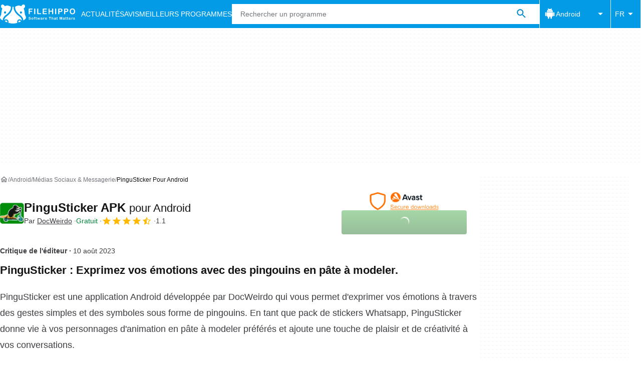

--- FILE ---
content_type: application/javascript; charset=utf-8
request_url: https://assets.filehippo.net/public/boot.0d0fee.js
body_size: 35306
content:
(()=>{"use strict";var e,t,r,n,s,o,i={115:(e,t,r)=>{var n=r(2451),s=0,o=Math.random(),i=n(1..toString);e.exports=function(e){return"Symbol("+(void 0===e?"":e)+")_"+i(++s+o,36)}},141:(e,t,r)=>{var n=r(3635),s=r(6126),o=r(5180),i=r(5091),a=r(8448),c=r(1447),u=s("URL"),d=c&&o((function(){u.canParse()})),l=o((function(){return 1!==u.canParse.length}));n({target:"URL",stat:!0,forced:!d||l},{canParse:function(e){var t=i(arguments.length,1),r=a(e),n=t<2||void 0===arguments[1]?void 0:a(arguments[1]);try{return!!new u(r,n)}catch(e){return!1}}})},254:(e,t,r)=>{var n=r(2370),s=r(5823);e.exports=function(e){return n(s(e))}},256:(e,t,r)=>{var n=r(2383),s=r(925),o=n.document,i=s(o)&&s(o.createElement);e.exports=function(e){return i?o.createElement(e):{}}},325:(e,t,r)=>{var n=r(607),s=r(4362),o=RangeError;e.exports=function(e,t,r,i){var a=n(e),c=s(r),u=c<0?a+c:c;if(u>=a||u<0)throw new o("Incorrect index");for(var d=new t(a),l=0;l<a;l++)d[l]=l===u?i:e[l];return d}},607:(e,t,r)=>{var n=r(1409);e.exports=function(e){return n(e.length)}},639:(e,t,r)=>{var n=r(2330),s=r(6656),o=TypeError;e.exports=function(e){if(n(e))return e;throw new o(s(e)+" is not a function")}},663:(e,t,r)=>{var n=r(5879),s=r(3164),o=r(8249);e.exports=function(e,t,r){n?s.f(e,t,o(0,r)):e[t]=r}},783:(e,t,r)=>{r(6751),r(8030)},809:(e,t,r)=>{r.d(t,{J:()=>n});const n=new Promise((e=>{"loading"!==document.readyState?e():document.addEventListener("DOMContentLoaded",(()=>{e()}))}))},844:(e,t,r)=>{var n=r(5946),s=r(639),o=r(1264),i=r(6656),a=r(2168),c=TypeError;e.exports=function(e,t){var r=arguments.length<2?a(e):t;if(s(r))return o(n(r,e));throw new c(i(e)+" is not iterable")}},925:(e,t,r)=>{var n=r(2330);e.exports=function(e){return"object"==typeof e?null!==e:n(e)}},1077:(e,t,r)=>{r.d(t,{y:()=>d});var n=r(809),s=r(8806);class o{#e;#t;#r;cmd={push(e){e()}};constructor(e,t){this.#e=e,console.info("TrackingEvents set",e),this.#t=t.reduce(((e,t)=>{const r=Object.getPrototypeOf(t).constructor.providerName;return e[r]=t,console.info(`Adding EventTrackerProvider "${r}"`),e}),{}),this.#r={},this.#n()}#s(e){let t={};for(let r=e;r;r=r.parentElement){const e=r.attributes;for(let r=0;r<e.length;r++){const n=e[r],s=n.name;if(s.length>11&&s.startsWith("data-track-")){const e=s.slice(11).replace(/-./g,(e=>e[1].toUpperCase()));e in t||(t[e]=n.value)}}}return t}#n(){const e={};this.registerEventTrigger("click",((t,r,n)=>{document.querySelector(t)||console.warn(`Selector \`${t}\` does not match any element`);const o=[t,r].toString();if(e[o])return void console.info(`Method "${r}" for selector \`${t}\` already registered`);e[o]=!0;const i=e=>{this.emit("click",t,r,{...this.#s(e),...n})};(0,s.A)(t,"click",(e=>{const t=e.delegateTarget;i(t)}),{base:document.body})}))}emit(e,t,r){let n=arguments.length>3&&void 0!==arguments[3]?arguments[3]:{};const s=this.#e[r];if(!s)throw new Error(`TrackingEvent "${r}" does not exist`);Object.entries(s).forEach((e=>{let[t,r]=e;const s=this.#t[t];if(!s)throw new Error(`EventTrackerProvider "${t}" does not exist`);s.track(r(n))})),console.info(`🔊 Emitted "${e}" event: "${r}" on \`${t}\` selector with params %o.`,n)}on(e,t,r){let n=arguments.length>3&&void 0!==arguments[3]?arguments[3]:{};const s=this.#r[e];s?(console.info(`📎 Attached "${e}" event: "${r}" on \`${t}\` selector with params %o.`,n),s(t,r,n)):console.warn(`Callback for "${e}" event has not been registered`)}registerEventTrigger(e,t){console.info(`Register callback for "${e}" event.`),this.#r[e]=t}trackClick(e,t){let r=arguments.length>2&&void 0!==arguments[2]?arguments[2]:{};this.on("click",e,t,r)}trackEvent(e){const t={...arguments.length>1&&void 0!==arguments[1]?arguments[1]:{},...this.#s(document.body)};this.emit(null,null,e,t)}}class i{static providerName="ga4";#o;#i;constructor(e,t){this.#o=e,this.#i=t}addCommonParams(e){this.#i={...this.#i,...e},this.#o.push({...e})}track(e){this.#o.push({...e,...this.#i})}}class a{static providerName="uet";#a;constructor(e){this.#a=e}addCommonParams(e){}track(e){this.#a=window.uetq||this.#a,this.#a.push("event",e.event,{event_category:e.event_category,event_label:e.event_label})}}const c="Pageview";class u{static providerName="wst";#c;#u;#d=[];#l;constructor(e,t){this.#u=t,this.#l=e}addCommonParams(e){}track(e){if(window.berConfig?.isBot)return;const{eventType:t,token:r,installerType:n,accessToken:s,id_platform:o,id_program:i}=e;if(this.#d.includes(t)||this.#c)return;if(t===c&&"program_page"!==this.#u)return;let a;if(t===c&&i&&o)a={eventType:t,id_program:i,id_platform:o,id_language:this.#l};else{if("Download"!==t||!r)return;a={eventType:t,token:r,installerType:n,accessToken:s}}fetch("/web-stats/",{method:"POST",keepalive:!0,body:JSON.stringify(a),headers:{"content-type":"application/json"}}).catch((e=>{}))}}class d{#p;#h;constructor(e,t,r,n,s){this.#h=r,window.dataLayer=window.dataLayer||[],window.uetq=window.uetq||[],this.#p=[new i(window.dataLayer,{ga4:!0,site_language:e,page_type:t,google_click_id:n,...s?{test_variant:s}:{}}),new a(window.uetq),new u(e,t)]}async addCommonParams(e){try{const t=await e;this.#p.forEach((e=>{e.addCommonParams(t)}))}catch(e){}}async start(e){let t=arguments.length>1&&void 0!==arguments[1]?arguments[1]:{};await n.J,await this.#h;const r=window.eventTracker?.cmd||[],s=new o(e,this.#p);s.trackEvent("pageview",t),window.eventTracker=s,r.forEach((e=>e()))}}},1100:(e,t,r)=>{var n=r(2383),s=r(9954);e.exports=function(e){if(s){try{return n.process.getBuiltinModule(e)}catch(e){}try{return Function('return require("'+e+'")')()}catch(e){}}}},1125:(e,t,r)=>{var n=r(5946),s=r(2330),o=r(925),i=TypeError;e.exports=function(e,t){var r,a;if("string"===t&&s(r=e.toString)&&!o(a=n(r,e)))return a;if(s(r=e.valueOf)&&!o(a=n(r,e)))return a;if("string"!==t&&s(r=e.toString)&&!o(a=n(r,e)))return a;throw new i("Can't convert object to primitive value")}},1180:(e,t,r)=>{var n=r(2383),s=r(5879),o=r(4483),i=r(6150),a=r(5180),c=n.RegExp,u=c.prototype;s&&a((function(){var e=!0;try{c(".","d")}catch(t){e=!1}var t={},r="",n=e?"dgimsy":"gimsy",s=function(e,n){Object.defineProperty(t,e,{get:function(){return r+=n,!0}})},o={dotAll:"s",global:"g",ignoreCase:"i",multiline:"m",sticky:"y"};for(var i in e&&(o.hasIndices="d"),o)s(i,o[i]);return Object.getOwnPropertyDescriptor(u,"flags").get.call(t)!==n||r!==n}))&&o(u,"flags",{configurable:!0,get:i})},1226:(e,t,r)=>{var n=r(5199),s=r(1593),o=s.aTypedArray,i=s.exportTypedArrayMethod,a=s.getTypedArrayConstructor;i("toReversed",(function(){return n(o(this),a(this))}))},1264:(e,t,r)=>{var n=r(925),s=String,o=TypeError;e.exports=function(e){if(n(e))return e;throw new o(s(e)+" is not an object")}},1347:(e,t,r)=>{r.d(t,{t:()=>n});class n{static#f=["home","program"];static#g="644722";#v;#m;#y;constructor(e,t,r){this.#v=e,this.#m=t,this.#y=r}async start(){"PushManager"in window&&this.#w()}#w(){n.#f.includes(this.#m)&&this.#y.startPushNotifications(n.#g,this.#v)}}},1377:(e,t,r)=>{var n=r(4362),s=Math.max,o=Math.min;e.exports=function(e,t){var r=n(e);return r<0?s(r+t,0):o(r,t)}},1387:(e,t,r)=>{r.d(t,{l:()=>s});var n=r(809);class s{#b=document;#E="hamburger-menu-toggle";#S="is-body-fixed";#A="js-platforms-menu";#C="js-languages-menu";async start(){await n.J,this.#I(),this.#L(),this.#_(this.#C),this.#_(this.#A)}#I(){const e=this.#b.querySelector("body"),t=this.#b.getElementById(this.#E);e&&t&&window.addEventListener("resize",(()=>{window.innerWidth>=768&&(e.classList.remove(this.#S),t.open=!1)}))}#L(){const e=this.#b.querySelector("body"),t=this.#b.getElementById(this.#E);e&&t&&(window.innerWidth<768&&t.open&&e.classList.add(this.#S),t.addEventListener("toggle",(()=>{t.open?e.classList.add(this.#S):e.classList.remove(this.#S)})))}#_(e){const t=this.#b.getElementById(e);t&&(this.#b.addEventListener("keyup",(e=>{t.open&&"Escape"===e.key&&(t.open=!1)})),document.addEventListener("click",(e=>{t.contains(e.target)||(t.open=!1)}),!1))}}},1409:(e,t,r)=>{var n=r(4362),s=Math.min;e.exports=function(e){var t=n(e);return t>0?s(t,9007199254740991):0}},1412:(e,t,r)=>{var n=r(2383),s=Object.defineProperty;e.exports=function(e,t){try{s(n,e,{value:t,configurable:!0,writable:!0})}catch(r){n[e]=t}return t}},1447:(e,t,r)=>{var n=r(5180),s=r(2792),o=r(5879),i=r(2496),a=s("iterator");e.exports=!n((function(){var e=new URL("b?a=1&b=2&c=3","https://a"),t=e.searchParams,r=new URLSearchParams("a=1&a=2&b=3"),n="";return e.pathname="c%20d",t.forEach((function(e,r){t.delete("b"),n+=r+e})),r.delete("a",2),r.delete("b",void 0),i&&(!e.toJSON||!r.has("a",1)||r.has("a",2)||!r.has("a",void 0)||r.has("b"))||!t.size&&(i||!o)||!t.sort||"https://a/c%20d?a=1&c=3"!==e.href||"3"!==t.get("c")||"a=1"!==String(new URLSearchParams("?a=1"))||!t[a]||"a"!==new URL("https://a@b").username||"b"!==new URLSearchParams(new URLSearchParams("a=b")).get("a")||"xn--e1aybc"!==new URL("https://тест").host||"#%D0%B1"!==new URL("https://a#б").hash||"a1c3"!==n||"x"!==new URL("https://x",void 0).host}))},1459:(e,t,r)=>{var n=r(2383),s=r(2451),o=r(5663),i=r(7721),a=r(2962),c=r(8643),u=r(6968),d=r(9605),l=n.structuredClone,p=n.ArrayBuffer,h=n.DataView,f=Math.min,g=p.prototype,v=h.prototype,m=s(g.slice),y=o(g,"resizable","get"),w=o(g,"maxByteLength","get"),b=s(v.getInt8),E=s(v.setInt8);e.exports=(d||u)&&function(e,t,r){var n,s=c(e),o=void 0===t?s:i(t),g=!y||!y(e);if(a(e),d&&(e=l(e,{transfer:[e]}),s===o&&(r||g)))return e;if(s>=o&&(!r||g))n=m(e,0,o);else{var v=r&&!g&&w?{maxByteLength:w(e)}:void 0;n=new p(o,v);for(var S=new h(e),A=new h(n),C=f(o,s),I=0;I<C;I++)E(A,I,b(S,I))}return d||u(e),n}},1486:(e,t,r)=>{var n=r(639),s=TypeError,o=function(e){var t,r;this.promise=new e((function(e,n){if(void 0!==t||void 0!==r)throw new s("Bad Promise constructor");t=e,r=n})),this.resolve=n(t),this.reject=n(r)};e.exports.f=function(e){return new o(e)}},1537:(e,t,r)=>{var n=r(5180);e.exports=!n((function(){var e=function(){}.bind();return"function"!=typeof e||e.hasOwnProperty("prototype")}))},1561:e=>{e.exports={IndexSizeError:{s:"INDEX_SIZE_ERR",c:1,m:1},DOMStringSizeError:{s:"DOMSTRING_SIZE_ERR",c:2,m:0},HierarchyRequestError:{s:"HIERARCHY_REQUEST_ERR",c:3,m:1},WrongDocumentError:{s:"WRONG_DOCUMENT_ERR",c:4,m:1},InvalidCharacterError:{s:"INVALID_CHARACTER_ERR",c:5,m:1},NoDataAllowedError:{s:"NO_DATA_ALLOWED_ERR",c:6,m:0},NoModificationAllowedError:{s:"NO_MODIFICATION_ALLOWED_ERR",c:7,m:1},NotFoundError:{s:"NOT_FOUND_ERR",c:8,m:1},NotSupportedError:{s:"NOT_SUPPORTED_ERR",c:9,m:1},InUseAttributeError:{s:"INUSE_ATTRIBUTE_ERR",c:10,m:1},InvalidStateError:{s:"INVALID_STATE_ERR",c:11,m:1},SyntaxError:{s:"SYNTAX_ERR",c:12,m:1},InvalidModificationError:{s:"INVALID_MODIFICATION_ERR",c:13,m:1},NamespaceError:{s:"NAMESPACE_ERR",c:14,m:1},InvalidAccessError:{s:"INVALID_ACCESS_ERR",c:15,m:1},ValidationError:{s:"VALIDATION_ERR",c:16,m:0},TypeMismatchError:{s:"TYPE_MISMATCH_ERR",c:17,m:1},SecurityError:{s:"SECURITY_ERR",c:18,m:1},NetworkError:{s:"NETWORK_ERR",c:19,m:1},AbortError:{s:"ABORT_ERR",c:20,m:1},URLMismatchError:{s:"URL_MISMATCH_ERR",c:21,m:1},QuotaExceededError:{s:"QUOTA_EXCEEDED_ERR",c:22,m:1},TimeoutError:{s:"TIMEOUT_ERR",c:23,m:1},InvalidNodeTypeError:{s:"INVALID_NODE_TYPE_ERR",c:24,m:1},DataCloneError:{s:"DATA_CLONE_ERR",c:25,m:1}}},1592:(e,t,r)=>{var n=r(2383),s=r(5946),o=r(1593),i=r(607),a=r(6710),c=r(7586),u=r(5180),d=n.RangeError,l=n.Int8Array,p=l&&l.prototype,h=p&&p.set,f=o.aTypedArray,g=o.exportTypedArrayMethod,v=!u((function(){var e=new Uint8ClampedArray(2);return s(h,e,{length:1,0:3},1),3!==e[1]})),m=v&&o.NATIVE_ARRAY_BUFFER_VIEWS&&u((function(){var e=new l(2);return e.set(1),e.set("2",1),0!==e[0]||2!==e[1]}));g("set",(function(e){f(this);var t=a(arguments.length>1?arguments[1]:void 0,1),r=c(e);if(v)return s(h,this,r,t);var n=this.length,o=i(r),u=0;if(o+t>n)throw new d("Wrong length");for(;u<o;)this[t+u]=r[u++]}),!v||m)},1593:(e,t,r)=>{var n,s,o,i=r(6530),a=r(5879),c=r(2383),u=r(2330),d=r(925),l=r(8204),p=r(2716),h=r(6656),f=r(5418),g=r(9527),v=r(4483),m=r(7160),y=r(3028),w=r(9896),b=r(2792),E=r(115),S=r(6708),A=S.enforce,C=S.get,I=c.Int8Array,L=I&&I.prototype,_=c.Uint8ClampedArray,O=_&&_.prototype,x=I&&y(I),T=L&&y(L),R=Object.prototype,P=c.TypeError,D=b("toStringTag"),k=E("TYPED_ARRAY_TAG"),V="TypedArrayConstructor",N=i&&!!w&&"Opera"!==p(c.opera),U=!1,M={Int8Array:1,Uint8Array:1,Uint8ClampedArray:1,Int16Array:2,Uint16Array:2,Int32Array:4,Uint32Array:4,Float32Array:4,Float64Array:8},j={BigInt64Array:8,BigUint64Array:8},F=function(e){var t=y(e);if(d(t)){var r=C(t);return r&&l(r,V)?r[V]:F(t)}},B=function(e){if(!d(e))return!1;var t=p(e);return l(M,t)||l(j,t)};for(n in M)(o=(s=c[n])&&s.prototype)?A(o)[V]=s:N=!1;for(n in j)(o=(s=c[n])&&s.prototype)&&(A(o)[V]=s);if((!N||!u(x)||x===Function.prototype)&&(x=function(){throw new P("Incorrect invocation")},N))for(n in M)c[n]&&w(c[n],x);if((!N||!T||T===R)&&(T=x.prototype,N))for(n in M)c[n]&&w(c[n].prototype,T);if(N&&y(O)!==T&&w(O,T),a&&!l(T,D))for(n in U=!0,v(T,D,{configurable:!0,get:function(){return d(this)?this[k]:void 0}}),M)c[n]&&f(c[n],k,n);e.exports={NATIVE_ARRAY_BUFFER_VIEWS:N,TYPED_ARRAY_TAG:U&&k,aTypedArray:function(e){if(B(e))return e;throw new P("Target is not a typed array")},aTypedArrayConstructor:function(e){if(u(e)&&(!w||m(x,e)))return e;throw new P(h(e)+" is not a typed array constructor")},exportTypedArrayMethod:function(e,t,r,n){if(a){if(r)for(var s in M){var o=c[s];if(o&&l(o.prototype,e))try{delete o.prototype[e]}catch(r){try{o.prototype[e]=t}catch(e){}}}T[e]&&!r||g(T,e,r?t:N&&L[e]||t,n)}},exportTypedArrayStaticMethod:function(e,t,r){var n,s;if(a){if(w){if(r)for(n in M)if((s=c[n])&&l(s,e))try{delete s[e]}catch(e){}if(x[e]&&!r)return;try{return g(x,e,r?t:N&&x[e]||t)}catch(e){}}for(n in M)!(s=c[n])||s[e]&&!r||g(s,e,t)}},getTypedArrayConstructor:F,isView:function(e){if(!d(e))return!1;var t=p(e);return"DataView"===t||l(M,t)||l(j,t)},isTypedArray:B,TypedArray:x,TypedArrayPrototype:T}},1764:(e,t,r)=>{var n=r(2911),s=r(3961).has,o=r(7279),i=r(7756),a=r(7762),c=r(3966),u=r(1930);e.exports=function(e){var t=n(this),r=i(e);if(o(t)<=r.size)return!1!==a(t,(function(e){if(r.includes(e))return!1}),!0);var d=r.getIterator();return!1!==c(d,(function(e){if(s(t,e))return u(d,"normal",!1)}))}},1833:(e,t,r)=>{r.d(t,{v:()=>s});class n{promise;resolve;reject;constructor(){this.promise=new Promise(((e,t)=>{this.resolve=e,this.reject=t}))}}function s(){return new n}},1868:(e,t,r)=>{var n=r(3635),s=r(2383),o=r(6126),i=r(8249),a=r(3164).f,c=r(8204),u=r(9676),d=r(6452),l=r(8752),p=r(1561),h=r(2290),f=r(5879),g=r(2496),v="DOMException",m=o("Error"),y=o(v),w=function(){u(this,b);var e=arguments.length,t=l(e<1?void 0:arguments[0]),r=l(e<2?void 0:arguments[1],"Error"),n=new y(t,r),s=new m(t);return s.name=v,a(n,"stack",i(1,h(s.stack,1))),d(n,this,w),n},b=w.prototype=y.prototype,E="stack"in new m(v),S="stack"in new y(1,2),A=y&&f&&Object.getOwnPropertyDescriptor(s,v),C=!(!A||A.writable&&A.configurable),I=E&&!C&&!S;n({global:!0,constructor:!0,forced:g||I},{DOMException:I?w:y});var L=o(v),_=L.prototype;if(_.constructor!==L)for(var O in g||a(_,"constructor",i(1,L)),p)if(c(p,O)){var x=p[O],T=x.s;c(L,T)||a(L,T,i(6,x.c))}},1930:(e,t,r)=>{var n=r(5946),s=r(1264),o=r(7847);e.exports=function(e,t,r){var i,a;s(e);try{if(!(i=o(e,"return"))){if("throw"===t)throw r;return r}i=n(i,e)}catch(e){a=!0,i=e}if("throw"===t)throw r;if(a)throw i;return s(i),r}},1942:(e,t,r)=>{var n=r(6572),s=r(3882);e.exports=function(e){var t=n(e,"string");return s(t)?t:t+""}},2036:e=>{e.exports=function(e){return{iterator:e,next:e.next,done:!1}}},2048:(e,t,r)=>{var n,s,o,i,a=r(2383),c=r(7800),u=r(2503),d=r(2330),l=r(8204),p=r(5180),h=r(4992),f=r(3507),g=r(256),v=r(5091),m=r(7141),y=r(9954),w=a.setImmediate,b=a.clearImmediate,E=a.process,S=a.Dispatch,A=a.Function,C=a.MessageChannel,I=a.String,L=0,_={},O="onreadystatechange";p((function(){n=a.location}));var x=function(e){if(l(_,e)){var t=_[e];delete _[e],t()}},T=function(e){return function(){x(e)}},R=function(e){x(e.data)},P=function(e){a.postMessage(I(e),n.protocol+"//"+n.host)};w&&b||(w=function(e){v(arguments.length,1);var t=d(e)?e:A(e),r=f(arguments,1);return _[++L]=function(){c(t,void 0,r)},s(L),L},b=function(e){delete _[e]},y?s=function(e){E.nextTick(T(e))}:S&&S.now?s=function(e){S.now(T(e))}:C&&!m?(i=(o=new C).port2,o.port1.onmessage=R,s=u(i.postMessage,i)):a.addEventListener&&d(a.postMessage)&&!a.importScripts&&n&&"file:"!==n.protocol&&!p(P)?(s=P,a.addEventListener("message",R,!1)):s=O in g("script")?function(e){h.appendChild(g("script"))[O]=function(){h.removeChild(this),x(e)}}:function(e){setTimeout(T(e),0)}),e.exports={set:w,clear:b}},2077:(e,t,r)=>{var n=r(3635),s=r(2324);n({target:"Set",proto:!0,real:!0,forced:!r(5701)("union")},{union:s})},2083:(e,t,r)=>{var n=r(3635),s=r(8852).findLast,o=r(7468);n({target:"Array",proto:!0},{findLast:function(e){return s(this,e,arguments.length>1?arguments[1]:void 0)}}),o("findLast")},2135:(e,t,r)=>{var n=r(2383),s=r(2330),o=n.WeakMap;e.exports=s(o)&&/native code/.test(String(o))},2168:(e,t,r)=>{var n=r(2716),s=r(7847),o=r(7168),i=r(8382),a=r(2792)("iterator");e.exports=function(e){if(!o(e))return s(e,a)||s(e,"@@iterator")||i[n(e)]}},2177:(e,t,r)=>{var n=r(3635),s=r(7586),o=r(607),i=r(5258),a=r(5256);n({target:"Array",proto:!0,arity:1,forced:r(5180)((function(){return 4294967297!==[].push.call({length:4294967296},1)}))||!function(){try{Object.defineProperty([],"length",{writable:!1}).push()}catch(e){return e instanceof TypeError}}()},{push:function(e){var t=s(this),r=o(t),n=arguments.length;a(r+n);for(var c=0;c<n;c++)t[r]=arguments[c],r++;return i(t,r),r}})},2261:(e,t,r)=>{var n,s=r(2383),o=r(7800),i=r(2330),a=r(9264),c=r(5674),u=r(3507),d=r(5091),l=s.Function,p=/MSIE .\./.test(c)||"BUN"===a&&((n=s.Bun.version.split(".")).length<3||"0"===n[0]&&(n[1]<3||"3"===n[1]&&"0"===n[2]));e.exports=function(e,t){var r=t?2:1;return p?function(n,s){var a=d(arguments.length,1)>r,c=i(n)?n:l(n),p=a?u(arguments,r):[],h=a?function(){o(c,this,p)}:c;return t?e(h,s):e(h)}:e}},2290:(e,t,r)=>{var n=r(2451),s=Error,o=n("".replace),i=String(new s("zxcasd").stack),a=/\n\s*at [^:]*:[^\n]*/,c=a.test(i);e.exports=function(e,t){if(c&&"string"==typeof e&&!s.prepareStackTrace)for(;t--;)e=o(e,a,"");return e}},2324:(e,t,r)=>{var n=r(2911),s=r(3961).add,o=r(7582),i=r(7756),a=r(3966);e.exports=function(e){var t=n(this),r=i(e).getIterator(),c=o(t);return a(r,(function(e){s(c,e)})),c}},2330:e=>{var t="object"==typeof document&&document.all;e.exports=void 0===t&&void 0!==t?function(e){return"function"==typeof e||e===t}:function(e){return"function"==typeof e}},2370:(e,t,r)=>{var n=r(2451),s=r(5180),o=r(5887),i=Object,a=n("".split);e.exports=s((function(){return!i("z").propertyIsEnumerable(0)}))?function(e){return"String"===o(e)?a(e,""):i(e)}:i},2383:function(e){var t=function(e){return e&&e.Math===Math&&e};e.exports=t("object"==typeof globalThis&&globalThis)||t(window)||t("object"==typeof self&&self)||t("object"==typeof global&&global)||t("object"==typeof this&&this)||function(){return this}()||Function("return this")()},2451:(e,t,r)=>{var n=r(1537),s=Function.prototype,o=s.call,i=n&&s.bind.bind(o,o);e.exports=n?i:function(e){return function(){return o.apply(e,arguments)}}},2496:e=>{e.exports=!1},2503:(e,t,r)=>{var n=r(9593),s=r(639),o=r(1537),i=n(n.bind);e.exports=function(e,t){return s(e),void 0===t?e:o?i(e,t):function(){return e.apply(t,arguments)}}},2578:(e,t,r)=>{var n=r(6126),s=r(2451),o=r(7083),i=r(6418),a=r(1264),c=s([].concat);e.exports=n("Reflect","ownKeys")||function(e){var t=o.f(a(e)),r=i.f;return r?c(t,r(e)):t}},2614:(e,t,r)=>{var n=r(5180);e.exports=!n((function(){function e(){}return e.prototype.constructor=null,Object.getPrototypeOf(new e)!==e.prototype}))},2716:(e,t,r)=>{var n=r(6815),s=r(2330),o=r(5887),i=r(2792)("toStringTag"),a=Object,c="Arguments"===o(function(){return arguments}());e.exports=n?o:function(e){var t,r,n;return void 0===e?"Undefined":null===e?"Null":"string"==typeof(r=function(e,t){try{return e[t]}catch(e){}}(t=a(e),i))?r:c?o(t):"Object"===(n=o(t))&&s(t.callee)?"Arguments":n}},2792:(e,t,r)=>{var n=r(2383),s=r(4712),o=r(8204),i=r(115),a=r(7078),c=r(7703),u=n.Symbol,d=s("wks"),l=c?u.for||u:u&&u.withoutSetter||i;e.exports=function(e){return o(d,e)||(d[e]=a&&o(u,e)?u[e]:l("Symbol."+e)),d[e]}},2864:(e,t,r)=>{var n=r(5879),s=r(4483),o=r(8843),i=ArrayBuffer.prototype;n&&!("detached"in i)&&s(i,"detached",{configurable:!0,get:function(){return o(this)}})},2879:(e,t,r)=>{var n=r(3635),s=r(1486);n({target:"Promise",stat:!0},{withResolvers:function(){var e=s.f(this);return{promise:e.promise,resolve:e.resolve,reject:e.reject}}})},2911:(e,t,r)=>{var n=r(3961).has;e.exports=function(e){return n(e),e}},2955:(e,t,r)=>{var n=r(3077),s=r(8744);e.exports=Object.keys||function(e){return n(e,s)}},2962:(e,t,r)=>{var n=r(8843),s=TypeError;e.exports=function(e){if(n(e))throw new s("ArrayBuffer is detached");return e}},3028:(e,t,r)=>{var n=r(8204),s=r(2330),o=r(7586),i=r(7354),a=r(2614),c=i("IE_PROTO"),u=Object,d=u.prototype;e.exports=a?u.getPrototypeOf:function(e){var t=o(e);if(n(t,c))return t[c];var r=t.constructor;return s(r)&&t instanceof r?r.prototype:t instanceof u?d:null}},3077:(e,t,r)=>{var n=r(2451),s=r(8204),o=r(254),i=r(9860).indexOf,a=r(4962),c=n([].push);e.exports=function(e,t){var r,n=o(e),u=0,d=[];for(r in n)!s(a,r)&&s(n,r)&&c(d,r);for(;t.length>u;)s(n,r=t[u++])&&(~i(d,r)||c(d,r));return d}},3113:(e,t,r)=>{r.d(t,{l:()=>o});var n=r(1833);const s=["top-leaderboard-1","mob-top-mpu-1"];class o{#O;#x;constructor(e){this.#O=(0,n.v)(),this.#x=e}async start(){const e=window.revampAdRendered??[];window.revampAdRendered={push:this.#T.bind(this)},e.forEach((e=>{window.revampAdRendered.push(e)})),await this.#x.configured,setTimeout((()=>{this.#O.resolve(!1)}),4500)}get adsRendered(){return this.#O.promise}adaptToInstaller(){window.revamp?.disableDi(window.revamp?.publisher?.di.popup.querySelector||"")}#T(e){this.#R(e),this.#P(e),this.#D(e)}#R(e){s.includes(e.divId)&&setTimeout((()=>this.#O.resolve(!0)),100)}#P(e){const{adUnit:t,divId:r,isEmpty:n}=e;if(t&&!n&&r){const e=document.getElementById(r),t=document.getElementById("bottom-bar-slide");t&&e&&"mob-top-leaderboard-sticky"===r&&(t.classList.remove("not-visible"),t.classList.remove("zero-height"))}}#D(e){const{adUnit:t,divId:r,isEmpty:n}=e;if(t&&!n&&r){const e=document.getElementById(r),t=document.getElementById("bottom-bar-slide-desktop");t&&e&&"top-leaderboard-sticky"===r&&(t.classList.remove("not-visible"),t.classList.remove("bottom-bar-slide-desktop-collapsed"))}}}},3164:(e,t,r)=>{var n=r(5879),s=r(5424),o=r(9365),i=r(1264),a=r(1942),c=TypeError,u=Object.defineProperty,d=Object.getOwnPropertyDescriptor,l="enumerable",p="configurable",h="writable";t.f=n?o?function(e,t,r){if(i(e),t=a(t),i(r),"function"==typeof e&&"prototype"===t&&"value"in r&&h in r&&!r[h]){var n=d(e,t);n&&n[h]&&(e[t]=r.value,r={configurable:p in r?r[p]:n[p],enumerable:l in r?r[l]:n[l],writable:!1})}return u(e,t,r)}:u:function(e,t,r){if(i(e),t=a(t),i(r),s)try{return u(e,t,r)}catch(e){}if("get"in r||"set"in r)throw new c("Accessors not supported");return"value"in r&&(e[t]=r.value),e}},3238:(e,t,r)=>{var n=r(3635),s=r(2451),o=r(5823),i=r(8448),a=s("".charCodeAt);n({target:"String",proto:!0},{isWellFormed:function(){for(var e=i(o(this)),t=e.length,r=0;r<t;r++){var n=a(e,r);if(55296==(63488&n)&&(n>=56320||++r>=t||56320!=(64512&a(e,r))))return!1}return!0}})},3329:(e,t,r)=>{var n=r(5887);e.exports=Array.isArray||function(e){return"Array"===n(e)}},3365:(e,t,r)=>{function n(e,t){return e.activeExperimentVariant?e.activeExperimentVariant:t._swo_vis}function s(e,t){return e!==t&&e&&t?(Object.keys(t).forEach((r=>{void 0!==t[r]&&null!==t[r]&&(e[r]=i(e[r],t[r]))})),e):e}function o(e){return e?.constructor===Object}function i(e,t){return Array.isArray(e)&&Array.isArray(t)?t.map(((t,r)=>i(e[r],t))):o(e)&&o(t)?s(e,t):t}function a(e,t,r){let n=`${e}=${t}`;r?.expirationDate&&(n+=`; expires=${r.expirationDate}`),r?.domain&&(n+=`; domain=.${r.domain}`),r?.path&&(n+=`; path=${r.path}`),r?.isSecure&&(n+="; secure"),document.cookie=n}r.d(t,{b:()=>h});const c=2592e6;function u(e,t,r){const n=e.gclid;if(n){const e=new RegExp(`.*(${r.url.domain}.*)`);return a("gclid",n,{path:"/",domain:window.location.host.replace(e,"$1"),isSecure:"https:"===window.location.protocol,expirationDate:new Date(Date.now()+c)}),n}return t.gclid}const d={utm_source:"source",utm_medium:"medium",utm_campaign:"campaign",utm_term:"term",utm_content:"content"};const l=2592e6;function p(e,t,r){const n=function(e){return Object.entries(d).reduce(((t,r)=>{let[n,s]=r;const o=e[n];return o&&(t[s]=o),t}),{})}(e);if(Object.keys(n).length){const e=new URLSearchParams(n).toString(),t=new RegExp(`.*(${r.url.domain}.*)`);return a("utm",e,{path:"/",domain:window.location.host.replace(t,"$1"),isSecure:"https:"===window.location.protocol,expirationDate:new Date(Date.now()+l)}),n}return function(e){return e.utm?Object.fromEntries(new URLSearchParams(e.utm).entries()):{}}(t)}async function h(e,t){const r=function(){const e=document.getElementsByClassName("script-params");return Array.from(e).map((e=>JSON.parse(e.innerText||e.textContent||"{}"))).reduce(((e,t)=>s(e,t)),{})}(),{userPlatformId:o=r.defaultPlatformId,deviceType:i=r.defaultDeviceType,browserName:a,countryCode:c="XX",adsRegion:d,isEU:l=!1,isUS:h=!1,region:f,isBot:g}=window.berConfig??{},v=function(e){return e.split(";").reduce(((e,t)=>{const[r,n]=t.split(/=(.+)/);try{e[r.trim()]=decodeURIComponent(n)}catch(t){e[r.trim()]=n}return e}),{})}(e),m=function(e){const t=new URLSearchParams(e);return Object.fromEntries(t.entries())}(t),y={cookies:v,scriptParams:r,query:m,utm:p(m,v,r.site),googleClickId:u(m,v,r.site),experimentVariant:n(r,v),geo:{countryCode:c,adsRegion:d,region:f,isEU:l,isUS:h},ua:{userPlatformId:o,deviceType:i,browserName:a,isBot:g}};return("production"!==r.coreEnv||r.isCacheBypassed)&&console.info("%c🥢 Data from client",'font-size: 18px; font-family: "Trebuchet MS",sans-serif; font-weight: normal; color: #008551; vertical-align: baseline; line-height:1.5',y),y}},3436:(e,t,r)=>{var n=r(3635),s=r(1764);n({target:"Set",proto:!0,real:!0,forced:!r(5701)("isDisjointFrom",(function(e){return!e}))},{isDisjointFrom:s})},3507:(e,t,r)=>{var n=r(2451);e.exports=n([].slice)},3523:(e,t,r)=>{var n=r(3635),s=r(5946),o=r(2451),i=r(5823),a=r(8448),c=r(5180),u=Array,d=o("".charAt),l=o("".charCodeAt),p=o([].join),h="".toWellFormed,f=h&&c((function(){return"1"!==s(h,1)}));n({target:"String",proto:!0,forced:f},{toWellFormed:function(){var e=a(i(this));if(f)return s(h,e);for(var t=e.length,r=u(t),n=0;n<t;n++){var o=l(e,n);55296!=(63488&o)?r[n]=d(e,n):o>=56320||n+1>=t||56320!=(64512&l(e,n+1))?r[n]="�":(r[n]=d(e,n),r[++n]=d(e,n))}return p(r,"")}})},3635:(e,t,r)=>{var n=r(2383),s=r(3862).f,o=r(5418),i=r(9527),a=r(1412),c=r(4027),u=r(5751);e.exports=function(e,t){var r,d,l,p,h,f=e.target,g=e.global,v=e.stat;if(r=g?n:v?n[f]||a(f,{}):n[f]&&n[f].prototype)for(d in t){if(p=t[d],l=e.dontCallGetSet?(h=s(r,d))&&h.value:r[d],!u(g?d:f+(v?".":"#")+d,e.forced)&&void 0!==l){if(typeof p==typeof l)continue;c(p,l)}(e.sham||l&&l.sham)&&o(p,"sham",!0),i(r,d,p,e)}}},3701:(e,t,r)=>{var n=r(3635),s=r(325),o=r(254),i=Array;n({target:"Array",proto:!0},{with:function(e,t){return s(o(this),i,e,t)}})},3761:(e,t,r)=>{var n=r(3635),s=r(1459);s&&n({target:"ArrayBuffer",proto:!0},{transfer:function(){return s(this,arguments.length?arguments[0]:void 0,!0)}})},3811:(e,t,r)=>{var n=r(2911),s=r(3961),o=r(7279),i=r(7756),a=r(7762),c=r(3966),u=s.Set,d=s.add,l=s.has;e.exports=function(e){var t=n(this),r=i(e),s=new u;return o(t)>r.size?c(r.getIterator(),(function(e){l(t,e)&&d(s,e)})):a(t,(function(e){r.includes(e)&&d(s,e)})),s}},3862:(e,t,r)=>{var n=r(5879),s=r(5946),o=r(5214),i=r(8249),a=r(254),c=r(1942),u=r(8204),d=r(5424),l=Object.getOwnPropertyDescriptor;t.f=n?l:function(e,t){if(e=a(e),t=c(t),d)try{return l(e,t)}catch(e){}if(u(e,t))return i(!s(o.f,e,t),e[t])}},3882:(e,t,r)=>{var n=r(6126),s=r(2330),o=r(7160),i=r(7703),a=Object;e.exports=i?function(e){return"symbol"==typeof e}:function(e){var t=n("Symbol");return s(t)&&o(t.prototype,a(e))}},3961:(e,t,r)=>{var n=r(2451),s=Set.prototype;e.exports={Set,add:n(s.add),has:n(s.has),remove:n(s.delete),proto:s}},3966:(e,t,r)=>{var n=r(5946);e.exports=function(e,t,r){for(var s,o,i=r?e:e.iterator,a=e.next;!(s=n(a,i)).done;)if(void 0!==(o=t(s.value)))return o}},4027:(e,t,r)=>{var n=r(8204),s=r(2578),o=r(3862),i=r(3164);e.exports=function(e,t,r){for(var a=s(t),c=i.f,u=o.f,d=0;d<a.length;d++){var l=a[d];n(e,l)||r&&n(r,l)||c(e,l,u(t,l))}}},4081:(e,t,r)=>{var n=r(3635),s=r(1459);s&&n({target:"ArrayBuffer",proto:!0},{transferToFixedLength:function(){return s(this,arguments.length?arguments[0]:void 0,!1)}})},4191:(e,t,r)=>{r.d(t,{m:()=>s});var n=r(809);class s{static#k='a.js-download-btn[data-dw-direct="true"]';#V;constructor(e){this.#V=e}async start(){await n.J,await this.#N()}async#N(){const e=this.#V._ga,t=document.querySelectorAll(s.#k);for(const r of t)r.href=await this.#U(r.href,e)}async#U(e,t){const r=await async function(){let e=arguments.length>0&&void 0!==arguments[0]?arguments[0]:function(){const e=new Uint8Array(16);return crypto.getRandomValues(e),Array.from(e).map((e=>e.toString(16).padStart(2,"0"))).join("")}(),t=arguments.length>1&&void 0!==arguments[1]?arguments[1]:"SHA-256";const r=(new TextEncoder).encode(e),n=await crypto.subtle.digest(t,r);return Array.from(new Uint8Array(n)).map((e=>e.toString(16).padStart(2,"0"))).join("")}(t),n=new URL(e);return"|user_fingerprint|"===n.searchParams.get("aptoide_uid")&&n.searchParams.set("aptoide_uid",r),n.toString()}}},4193:(e,t,r)=>{var n=r(3635),s=r(5971);n({target:"Set",proto:!0,real:!0,forced:!r(5701)("isSubsetOf",(function(e){return e}))},{isSubsetOf:s})},4362:(e,t,r)=>{var n=r(6008);e.exports=function(e){var t=+e;return t!=t||0===t?0:n(t)}},4387:(e,t,r)=>{var n=r(2383);e.exports=function(e,t){var r=n[e],s=r&&r.prototype;return s&&s[t]}},4405:(e,t,r)=>{var n=r(3635),s=r(7468),o=r(5256),i=r(607),a=r(1377),c=r(254),u=r(4362),d=Array,l=Math.max,p=Math.min;n({target:"Array",proto:!0},{toSpliced:function(e,t){var r,n,s,h,f=c(this),g=i(f),v=a(e,g),m=arguments.length,y=0;for(0===m?r=n=0:1===m?(r=0,n=g-v):(r=m-2,n=p(l(u(t),0),g-v)),s=o(g+r-n),h=d(s);y<v;y++)h[y]=f[y];for(;y<v+r;y++)h[y]=arguments[y-v+2];for(;y<s;y++)h[y]=f[y+n-r];return h}}),s("toSpliced")},4483:(e,t,r)=>{var n=r(5416),s=r(3164);e.exports=function(e,t,r){return r.get&&n(r.get,t,{getter:!0}),r.set&&n(r.set,t,{setter:!0}),s.f(e,t,r)}},4516:(e,t,r)=>{var n=r(2451),s=Map.prototype;e.exports={Map,set:n(s.set),get:n(s.get),has:n(s.has),remove:n(s.delete),proto:s}},4562:(e,t,r)=>{var n=r(925);e.exports=function(e){return n(e)||null===e}},4592:(e,t,r)=>{var n=r(5180),s=r(8249);e.exports=!n((function(){var e=new Error("a");return!("stack"in e)||(Object.defineProperty(e,"stack",s(1,7)),7!==e.stack)}))},4599:(e,t,r)=>{var n=r(1593),s=r(8852).findLastIndex,o=n.aTypedArray;(0,n.exportTypedArrayMethod)("findLastIndex",(function(e){return s(o(this),e,arguments.length>1?arguments[1]:void 0)}))},4712:(e,t,r)=>{var n=r(6672);e.exports=function(e,t){return n[e]||(n[e]=t||{})}},4778:(e,t,r)=>{var n=r(325),s=r(1593),o=r(8590),i=r(4362),a=r(9851),c=s.aTypedArray,u=s.getTypedArrayConstructor,d=s.exportTypedArrayMethod,l=!!function(){try{new Int8Array(1).with(2,{valueOf:function(){throw 8}})}catch(e){return 8===e}}();d("with",{with:function(e,t){var r=c(this),s=i(e),d=o(r)?a(t):+t;return n(r,u(r),s,d)}}.with,!l)},4962:e=>{e.exports={}},4992:(e,t,r)=>{var n=r(6126);e.exports=n("document","documentElement")},5091:e=>{var t=TypeError;e.exports=function(e,r){if(e<r)throw new t("Not enough arguments");return e}},5102:(e,t,r)=>{var n=r(3635),s=r(6126),o=r(5091),i=r(8448),a=r(1447),c=s("URL");n({target:"URL",stat:!0,forced:!a},{parse:function(e){var t=o(arguments.length,1),r=i(e),n=t<2||void 0===arguments[1]?void 0:i(arguments[1]);try{return new c(r,n)}catch(e){return null}}})},5180:e=>{e.exports=function(e){try{return!!e()}catch(e){return!0}}},5192:(e,t,r)=>{var n=r(3635),s=r(2451),o=r(639),i=r(254),a=r(7381),c=r(4387),u=r(7468),d=Array,l=s(c("Array","sort"));n({target:"Array",proto:!0},{toSorted:function(e){void 0!==e&&o(e);var t=i(this),r=a(d,t);return l(r,e)}}),u("toSorted")},5199:(e,t,r)=>{var n=r(607);e.exports=function(e,t){for(var r=n(e),s=new t(r),o=0;o<r;o++)s[o]=e[r-o-1];return s}},5201:(e,t,r)=>{var n=r(5879),s=r(8204),o=Function.prototype,i=n&&Object.getOwnPropertyDescriptor,a=s(o,"name"),c=a&&"something"===function(){}.name,u=a&&(!n||n&&i(o,"name").configurable);e.exports={EXISTS:a,PROPER:c,CONFIGURABLE:u}},5203:(e,t,r)=>{var n=r(3635),s=r(2451),o=r(639),i=r(5823),a=r(9943),c=r(4516),u=r(2496),d=r(5180),l=c.Map,p=c.has,h=c.get,f=c.set,g=s([].push),v=u||d((function(){return 1!==l.groupBy("ab",(function(e){return e})).get("a").length}));n({target:"Map",stat:!0,forced:u||v},{groupBy:function(e,t){i(e),o(t);var r=new l,n=0;return a(e,(function(e){var s=t(e,n++);p(r,s)?g(h(r,s),e):f(r,s,[e])})),r}})},5214:(e,t)=>{var r={}.propertyIsEnumerable,n=Object.getOwnPropertyDescriptor,s=n&&!r.call({1:2},1);t.f=s?function(e){var t=n(this,e);return!!t&&t.enumerable}:r},5256:e=>{var t=TypeError;e.exports=function(e){if(e>9007199254740991)throw t("Maximum allowed index exceeded");return e}},5258:(e,t,r)=>{var n=r(5879),s=r(3329),o=TypeError,i=Object.getOwnPropertyDescriptor,a=n&&!function(){if(void 0!==this)return!0;try{Object.defineProperty([],"length",{writable:!1}).length=1}catch(e){return e instanceof TypeError}}();e.exports=a?function(e,t){if(s(e)&&!i(e,"length").writable)throw new o("Cannot set read only .length");return e.length=t}:function(e,t){return e.length=t}},5347:(e,t,r)=>{var n=r(2911),s=r(3961),o=r(7582),i=r(7756),a=r(3966),c=s.add,u=s.has,d=s.remove;e.exports=function(e){var t=n(this),r=i(e).getIterator(),s=o(t);return a(r,(function(e){u(t,e)?d(s,e):c(s,e)})),s}},5416:(e,t,r)=>{var n=r(2451),s=r(5180),o=r(2330),i=r(8204),a=r(5879),c=r(5201).CONFIGURABLE,u=r(8071),d=r(6708),l=d.enforce,p=d.get,h=String,f=Object.defineProperty,g=n("".slice),v=n("".replace),m=n([].join),y=a&&!s((function(){return 8!==f((function(){}),"length",{value:8}).length})),w=String(String).split("String"),b=e.exports=function(e,t,r){"Symbol("===g(h(t),0,7)&&(t="["+v(h(t),/^Symbol\(([^)]*)\).*$/,"$1")+"]"),r&&r.getter&&(t="get "+t),r&&r.setter&&(t="set "+t),(!i(e,"name")||c&&e.name!==t)&&(a?f(e,"name",{value:t,configurable:!0}):e.name=t),y&&r&&i(r,"arity")&&e.length!==r.arity&&f(e,"length",{value:r.arity});try{r&&i(r,"constructor")&&r.constructor?a&&f(e,"prototype",{writable:!1}):e.prototype&&(e.prototype=void 0)}catch(e){}var n=l(e);return i(n,"source")||(n.source=m(w,"string"==typeof t?t:"")),e};Function.prototype.toString=b((function(){return o(this)&&p(this).source||u(this)}),"toString")},5418:(e,t,r)=>{var n=r(5879),s=r(3164),o=r(8249);e.exports=n?function(e,t,r){return s.f(e,t,o(1,r))}:function(e,t,r){return e[t]=r,e}},5424:(e,t,r)=>{var n=r(5879),s=r(5180),o=r(256);e.exports=!n&&!s((function(){return 7!==Object.defineProperty(o("div"),"a",{get:function(){return 7}}).a}))},5532:(e,t,r)=>{var n=r(3635),s=r(7586),o=r(607),i=r(5258),a=r(9767),c=r(5256);n({target:"Array",proto:!0,arity:1,forced:1!==[].unshift(0)||!function(){try{Object.defineProperty([],"length",{writable:!1}).unshift()}catch(e){return e instanceof TypeError}}()},{unshift:function(e){var t=s(this),r=o(t),n=arguments.length;if(n){c(r+n);for(var u=r;u--;){var d=u+n;u in t?t[d]=t[u]:a(t,d)}for(var l=0;l<n;l++)t[l]=arguments[l]}return i(t,r+n)}})},5663:(e,t,r)=>{var n=r(2451),s=r(639);e.exports=function(e,t,r){try{return n(s(Object.getOwnPropertyDescriptor(e,t)[r]))}catch(e){}}},5674:(e,t,r)=>{var n=r(2383).navigator,s=n&&n.userAgent;e.exports=s?String(s):""},5701:(e,t,r)=>{var n=r(6126),s=function(e){return{size:e,has:function(){return!1},keys:function(){return{next:function(){return{done:!0}}}}}},o=function(e){return{size:e,has:function(){return!0},keys:function(){throw new Error("e")}}};e.exports=function(e,t){var r=n("Set");try{(new r)[e](s(0));try{return(new r)[e](s(-1)),!1}catch(n){if(!t)return!0;try{return(new r)[e](o(-1/0)),!1}catch(n){var i=new r;return i.add(1),i.add(2),t(i[e](o(1/0)))}}}catch(e){return!1}}},5705:(e,t,r)=>{r.d(t,{f:()=>n});class n{async startPushNotifications(e,t){const r=new URL(window.location.href).searchParams.get("click_id"),n=t?.source??"unassigned-source",s=t?.campaign?.slice(0,40)??"unassigned-campaign",o=document.createElement("script");o.dataset.cfasync="false",o.src=`https://push-sdk.com/f/sdk.js?z=${e}`,o.onload=t=>{t.zoneID=e,t.extClickID=r,t.subID1=n,t.subID2=s,t.actions.onPermissionGranted=()=>{},t.actions.onPermissionDenied=()=>{},t.actions.onAlreadySubscribed=()=>{},t.actions.onError=()=>{}},document.head.appendChild(o)}}},5751:(e,t,r)=>{var n=r(5180),s=r(2330),o=/#|\.prototype\./,i=function(e,t){var r=c[a(e)];return r===d||r!==u&&(s(t)?n(t):!!t)},a=i.normalize=function(e){return String(e).replace(o,".").toLowerCase()},c=i.data={},u=i.NATIVE="N",d=i.POLYFILL="P";e.exports=i},5823:(e,t,r)=>{var n=r(7168),s=TypeError;e.exports=function(e){if(n(e))throw new s("Can't call method on "+e);return e}},5879:(e,t,r)=>{var n=r(5180);e.exports=!n((function(){return 7!==Object.defineProperty({},1,{get:function(){return 7}})[1]}))},5887:(e,t,r)=>{var n=r(2451),s=n({}.toString),o=n("".slice);e.exports=function(e){return o(s(e),8,-1)}},5937:(e,t,r)=>{var n=r(3635),s=r(5180),o=r(3811);n({target:"Set",proto:!0,real:!0,forced:!r(5701)("intersection",(function(e){return 2===e.size&&e.has(1)&&e.has(2)}))||s((function(){return"3,2"!==String(Array.from(new Set([1,2,3]).intersection(new Set([3,2]))))}))},{intersection:o})},5946:(e,t,r)=>{var n=r(1537),s=Function.prototype.call;e.exports=n?s.bind(s):function(){return s.apply(s,arguments)}},5971:(e,t,r)=>{var n=r(2911),s=r(7279),o=r(7762),i=r(7756);e.exports=function(e){var t=n(this),r=i(e);return!(s(t)>r.size)&&!1!==o(t,(function(e){if(!r.includes(e))return!1}),!0)}},6008:e=>{var t=Math.ceil,r=Math.floor;e.exports=Math.trunc||function(e){var n=+e;return(n>0?r:t)(n)}},6126:(e,t,r)=>{var n=r(2383),s=r(2330);e.exports=function(e,t){return arguments.length<2?(r=n[e],s(r)?r:void 0):n[e]&&n[e][t];var r}},6150:(e,t,r)=>{var n=r(1264);e.exports=function(){var e=n(this),t="";return e.hasIndices&&(t+="d"),e.global&&(t+="g"),e.ignoreCase&&(t+="i"),e.multiline&&(t+="m"),e.dotAll&&(t+="s"),e.unicode&&(t+="u"),e.unicodeSets&&(t+="v"),e.sticky&&(t+="y"),t}},6201:(e,t,r)=>{r.d(t,{Y:()=>B});class n extends Error{constructor(e){super(e),this.name="DecodingError"}}class s extends Error{constructor(e){super(e),this.name="EncodingError"}}class o extends Error{constructor(e){super(e),this.name="GVLError"}}class i extends Error{constructor(e,t,r=""){super(`invalid value ${t} passed for ${e} ${r}`),this.name="TCModelError"}}class a{static DICT="ABCDEFGHIJKLMNOPQRSTUVWXYZabcdefghijklmnopqrstuvwxyz0123456789-_";static REVERSE_DICT=new Map([["A",0],["B",1],["C",2],["D",3],["E",4],["F",5],["G",6],["H",7],["I",8],["J",9],["K",10],["L",11],["M",12],["N",13],["O",14],["P",15],["Q",16],["R",17],["S",18],["T",19],["U",20],["V",21],["W",22],["X",23],["Y",24],["Z",25],["a",26],["b",27],["c",28],["d",29],["e",30],["f",31],["g",32],["h",33],["i",34],["j",35],["k",36],["l",37],["m",38],["n",39],["o",40],["p",41],["q",42],["r",43],["s",44],["t",45],["u",46],["v",47],["w",48],["x",49],["y",50],["z",51],["0",52],["1",53],["2",54],["3",55],["4",56],["5",57],["6",58],["7",59],["8",60],["9",61],["-",62],["_",63]]);static BASIS=6;static LCM=24;static encode(e){if(!/^[0-1]+$/.test(e))throw new s("Invalid bitField");const t=e.length%this.LCM;e+=t?"0".repeat(this.LCM-t):"";let r="";for(let t=0;t<e.length;t+=this.BASIS)r+=this.DICT[parseInt(e.substr(t,this.BASIS),2)];return r}static decode(e){if(!/^[A-Za-z0-9\-_]+$/.test(e))throw new n("Invalidly encoded Base64URL string");let t="";for(let r=0;r<e.length;r++){const n=this.REVERSE_DICT.get(e[r]).toString(2);t+="0".repeat(this.BASIS-n.length)+n}return t}}class c{static langSet=new Set(["AR","BG","BS","CA","CS","CY","DA","DE","EL","EN","ES","ET","EU","FI","FR","GL","HE","HI","HR","HU","ID","IT","JA","KA","KO","LT","LV","MK","MS","MT","NL","NO","PL","PT-BR","PT-PT","RO","RU","SK","SL","SQ","SR-LATN","SR-CYRL","SV","SW","TH","TL","TR","UK","VI","ZH","ZH-HANT"]);has(e){return c.langSet.has(e)}parseLanguage(e){const t=(e=e.toUpperCase()).split("-")[0];if(e.length>=2&&2==t.length){if(c.langSet.has(e))return e;if(c.langSet.has(t))return t;const r=t+"-"+t;if(c.langSet.has(r))return r;for(const r of c.langSet)if(-1!==r.indexOf(e)||-1!==r.indexOf(t))return r}throw new Error(`unsupported language ${e}`)}forEach(e){c.langSet.forEach(e)}get size(){return c.langSet.size}}class u{static cmpId="cmpId";static cmpVersion="cmpVersion";static consentLanguage="consentLanguage";static consentScreen="consentScreen";static created="created";static supportOOB="supportOOB";static isServiceSpecific="isServiceSpecific";static lastUpdated="lastUpdated";static numCustomPurposes="numCustomPurposes";static policyVersion="policyVersion";static publisherCountryCode="publisherCountryCode";static publisherCustomConsents="publisherCustomConsents";static publisherCustomLegitimateInterests="publisherCustomLegitimateInterests";static publisherLegitimateInterests="publisherLegitimateInterests";static publisherConsents="publisherConsents";static publisherRestrictions="publisherRestrictions";static purposeConsents="purposeConsents";static purposeLegitimateInterests="purposeLegitimateInterests";static purposeOneTreatment="purposeOneTreatment";static specialFeatureOptins="specialFeatureOptins";static useNonStandardTexts="useNonStandardTexts";static vendorConsents="vendorConsents";static vendorLegitimateInterests="vendorLegitimateInterests";static vendorListVersion="vendorListVersion";static vendorsAllowed="vendorsAllowed";static vendorsDisclosed="vendorsDisclosed";static version="version"}class d{clone(){const e=new this.constructor;return Object.keys(this).forEach((t=>{const r=this.deepClone(this[t]);void 0!==r&&(e[t]=r)})),e}deepClone(e){const t=typeof e;if("number"===t||"string"===t||"boolean"===t)return e;if(null!==e&&"object"===t){if("function"==typeof e.clone)return e.clone();if(e instanceof Date)return new Date(e.getTime());if(void 0!==e[Symbol.iterator]){const t=[];for(const r of e)t.push(this.deepClone(r));return e instanceof Array?t:new e.constructor(t)}{const t={};for(const r in e)e.hasOwnProperty(r)&&(t[r]=this.deepClone(e[r]));return t}}}}var l,p,h,f;!function(e){e[e.NOT_ALLOWED=0]="NOT_ALLOWED",e[e.REQUIRE_CONSENT=1]="REQUIRE_CONSENT",e[e.REQUIRE_LI=2]="REQUIRE_LI"}(l||(l={}));class g extends d{static hashSeparator="-";purposeId_;restrictionType;constructor(e,t){super(),void 0!==e&&(this.purposeId=e),void 0!==t&&(this.restrictionType=t)}static unHash(e){const t=e.split(this.hashSeparator),r=new g;if(2!==t.length)throw new i("hash",e);return r.purposeId=parseInt(t[0],10),r.restrictionType=parseInt(t[1],10),r}get hash(){if(!this.isValid())throw new Error("cannot hash invalid PurposeRestriction");return`${this.purposeId}${g.hashSeparator}${this.restrictionType}`}get purposeId(){return this.purposeId_}set purposeId(e){this.purposeId_=e}isValid(){return Number.isInteger(this.purposeId)&&this.purposeId>0&&(this.restrictionType===l.NOT_ALLOWED||this.restrictionType===l.REQUIRE_CONSENT||this.restrictionType===l.REQUIRE_LI)}isSameAs(e){return this.purposeId===e.purposeId&&this.restrictionType===e.restrictionType}}class v extends d{bitLength=0;map=new Map;gvl_;has(e){return this.map.has(e)}isOkToHave(e,t,r){let n=!0;if(this.gvl?.vendors){const s=this.gvl.vendors[r];if(s)if(e===l.NOT_ALLOWED)n=s.legIntPurposes.includes(t)||s.purposes.includes(t);else if(s.flexiblePurposes.length)switch(e){case l.REQUIRE_CONSENT:n=s.flexiblePurposes.includes(t)&&s.legIntPurposes.includes(t);break;case l.REQUIRE_LI:n=s.flexiblePurposes.includes(t)&&s.purposes.includes(t)}else n=!1;else n=!1}return n}add(e,t){if(this.isOkToHave(t.restrictionType,t.purposeId,e)){const r=t.hash;this.has(r)||(this.map.set(r,new Set),this.bitLength=0),this.map.get(r).add(e)}}restrictPurposeToLegalBasis(e){const t=Array.from(this.gvl.vendorIds),r=e.hash,n=t[t.length-1],s=[...Array(n).keys()].map((e=>e+1));if(this.has(r))for(let e=1;e<=n;e++)this.map.get(r).add(e);else this.map.set(r,new Set(s)),this.bitLength=0}getVendors(e){let t=[];if(e){const r=e.hash;this.has(r)&&(t=Array.from(this.map.get(r)))}else{const e=new Set;this.map.forEach((t=>{t.forEach((t=>{e.add(t)}))})),t=Array.from(e)}return t.sort(((e,t)=>e-t))}getRestrictionType(e,t){let r;return this.getRestrictions(e).forEach((e=>{e.purposeId===t&&(void 0===r||r>e.restrictionType)&&(r=e.restrictionType)})),r}vendorHasRestriction(e,t){let r=!1;const n=this.getRestrictions(e);for(let e=0;e<n.length&&!r;e++)r=t.isSameAs(n[e]);return r}getMaxVendorId(){let e=0;return this.map.forEach((t=>{e=Math.max(Array.from(t)[t.size-1],e)})),e}getRestrictions(e){const t=[];return this.map.forEach(((r,n)=>{e?r.has(e)&&t.push(g.unHash(n)):t.push(g.unHash(n))})),t}getPurposes(){const e=new Set;return this.map.forEach(((t,r)=>{e.add(g.unHash(r).purposeId)})),Array.from(e)}remove(e,t){const r=t.hash,n=this.map.get(r);n&&(n.delete(e),0==n.size&&(this.map.delete(r),this.bitLength=0))}set gvl(e){this.gvl_||(this.gvl_=e,this.map.forEach(((e,t)=>{const r=g.unHash(t);Array.from(e).forEach((t=>{this.isOkToHave(r.restrictionType,r.purposeId,t)||e.delete(t)}))})))}get gvl(){return this.gvl_}isEmpty(){return 0===this.map.size}get numRestrictions(){return this.map.size}}!function(e){e.COOKIE="cookie",e.WEB="web",e.APP="app"}(p||(p={})),function(e){e.CORE="core",e.VENDORS_DISCLOSED="vendorsDisclosed",e.VENDORS_ALLOWED="vendorsAllowed",e.PUBLISHER_TC="publisherTC"}(h||(h={}));class m{static ID_TO_KEY=[h.CORE,h.VENDORS_DISCLOSED,h.VENDORS_ALLOWED,h.PUBLISHER_TC];static KEY_TO_ID={[h.CORE]:0,[h.VENDORS_DISCLOSED]:1,[h.VENDORS_ALLOWED]:2,[h.PUBLISHER_TC]:3}}class y extends d{bitLength=0;maxId_=0;set_=new Set;*[Symbol.iterator](){for(let e=1;e<=this.maxId;e++)yield[e,this.has(e)]}values(){return this.set_.values()}get maxId(){return this.maxId_}has(e){return this.set_.has(e)}unset(e){Array.isArray(e)?e.forEach((e=>this.unset(e))):"object"==typeof e?this.unset(Object.keys(e).map((e=>Number(e)))):(this.set_.delete(Number(e)),this.bitLength=0,e===this.maxId&&(this.maxId_=0,this.set_.forEach((e=>{this.maxId_=Math.max(this.maxId,e)}))))}isIntMap(e){let t="object"==typeof e;return t=t&&Object.keys(e).every((t=>{let r=Number.isInteger(parseInt(t,10));return r=r&&this.isValidNumber(e[t].id),r=r&&void 0!==e[t].name,r})),t}isValidNumber(e){return parseInt(e,10)>0}isSet(e){let t=!1;return e instanceof Set&&(t=Array.from(e).every(this.isValidNumber)),t}set(e){if(Array.isArray(e))e.forEach((e=>this.set(e)));else if(this.isSet(e))this.set(Array.from(e));else if(this.isIntMap(e))this.set(Object.keys(e).map((e=>Number(e))));else{if(!this.isValidNumber(e))throw new i("set()",e,"must be positive integer array, positive integer, Set<number>, or IntMap");this.set_.add(e),this.maxId_=Math.max(this.maxId,e),this.bitLength=0}}empty(){this.set_=new Set,this.maxId_=0}forEach(e){for(let t=1;t<=this.maxId;t++)e(this.has(t),t)}get size(){return this.set_.size}setAll(e){this.set(e)}}class w{static[u.cmpId]=12;static[u.cmpVersion]=12;static[u.consentLanguage]=12;static[u.consentScreen]=6;static[u.created]=36;static[u.isServiceSpecific]=1;static[u.lastUpdated]=36;static[u.policyVersion]=6;static[u.publisherCountryCode]=12;static[u.publisherLegitimateInterests]=24;static[u.publisherConsents]=24;static[u.purposeConsents]=24;static[u.purposeLegitimateInterests]=24;static[u.purposeOneTreatment]=1;static[u.specialFeatureOptins]=12;static[u.useNonStandardTexts]=1;static[u.vendorListVersion]=12;static[u.version]=6;static anyBoolean=1;static encodingType=1;static maxId=16;static numCustomPurposes=6;static numEntries=12;static numRestrictions=12;static purposeId=6;static restrictionType=2;static segmentType=3;static singleOrRange=1;static vendorId=16}class b{static encode(e,t){let r;if("string"==typeof e&&(e=parseInt(e,10)),r=e.toString(2),r.length>t||e<0)throw new s(`${e} too large to encode into ${t}`);return r.length<t&&(r="0".repeat(t-r.length)+r),r}static decode(e,t){if(t!==e.length)throw new n("invalid bit length");return parseInt(e,2)}}class E{static encode(e,t){return b.encode(Math.round(e.getTime()/100),t)}static decode(e,t){if(t!==e.length)throw new n("invalid bit length");const r=new Date;return r.setTime(100*b.decode(e,t)),r}}class S{static encode(e){return String(Number(e))}static decode(e){return"1"===e}}class A{static encode(e,t){let r="";for(let n=1;n<=t;n++)r+=S.encode(e.has(n));return r}static decode(e,t){if(e.length!==t)throw new n("bitfield encoding length mismatch");const r=new y;for(let n=1;n<=t;n++)S.decode(e[n-1])&&r.set(n);return r.bitLength=e.length,r}}class C{static encode(e,t){const r=(e=e.toUpperCase()).charCodeAt(0)-65,n=e.charCodeAt(1)-65;if(r<0||r>25||n<0||n>25)throw new s(`invalid language code: ${e}`);if(t%2==1)throw new s(`numBits must be even, ${t} is not valid`);return t/=2,b.encode(r,t)+b.encode(n,t)}static decode(e,t){let r;if(t!==e.length||e.length%2)throw new n("invalid bit length for language");{const t=65,n=e.length/2,s=b.decode(e.slice(0,n),n)+t,o=b.decode(e.slice(n),n)+t;r=String.fromCharCode(s)+String.fromCharCode(o)}return r}}class I{static encode(e){let t=b.encode(e.numRestrictions,w.numRestrictions);if(!e.isEmpty()){const r=(t,r)=>{for(let n=t+1;n<=r;n++)if(e.gvl.vendorIds.has(n))return n;return t};e.getRestrictions().forEach((n=>{t+=b.encode(n.purposeId,w.purposeId),t+=b.encode(n.restrictionType,w.restrictionType);const s=e.getVendors(n),o=s.length;let i=0,a=0,c="";for(let e=0;e<o;e++){const t=s[e];if(0===a&&(i++,a=t),e===o-1||s[e+1]>r(t,s[o-1])){const e=!(t===a);c+=S.encode(e),c+=b.encode(a,w.vendorId),e&&(c+=b.encode(t,w.vendorId)),a=0}}t+=b.encode(i,w.numEntries),t+=c}))}return t}static decode(e){let t=0;const r=new v,s=b.decode(e.substr(t,w.numRestrictions),w.numRestrictions);t+=w.numRestrictions;for(let o=0;o<s;o++){const s=b.decode(e.substr(t,w.purposeId),w.purposeId);t+=w.purposeId;const o=b.decode(e.substr(t,w.restrictionType),w.restrictionType);t+=w.restrictionType;const i=new g(s,o),a=b.decode(e.substr(t,w.numEntries),w.numEntries);t+=w.numEntries;for(let s=0;s<a;s++){const s=S.decode(e.substr(t,w.anyBoolean));t+=w.anyBoolean;const o=b.decode(e.substr(t,w.vendorId),w.vendorId);if(t+=w.vendorId,s){const s=b.decode(e.substr(t,w.vendorId),w.vendorId);if(t+=w.vendorId,s<o)throw new n(`Invalid RangeEntry: endVendorId ${s} is less than ${o}`);for(let e=o;e<=s;e++)r.add(e,i)}else r.add(o,i)}}return r.bitLength=t,r}}!function(e){e[e.FIELD=0]="FIELD",e[e.RANGE=1]="RANGE"}(f||(f={}));class L{static encode(e){const t=[];let r,n=[],s=b.encode(e.maxId,w.maxId),o="";const i=w.maxId+w.encodingType,a=i+e.maxId,c=2*w.vendorId+w.singleOrRange+w.numEntries;let u=i+w.numEntries;return e.forEach(((s,i)=>{o+=S.encode(s),r=e.maxId>c&&u<a,r&&s&&(e.has(i+1)?0===n.length&&(n.push(i),u+=w.singleOrRange,u+=w.vendorId):(n.push(i),u+=w.vendorId,t.push(n),n=[]))})),r?(s+=String(f.RANGE),s+=this.buildRangeEncoding(t)):(s+=String(f.FIELD),s+=o),s}static decode(e,t){let r,s=0;const o=b.decode(e.substr(s,w.maxId),w.maxId);s+=w.maxId;const i=b.decode(e.charAt(s),w.encodingType);if(s+=w.encodingType,i===f.RANGE){if(r=new y,1===t){if("1"===e.substr(s,1))throw new n("Unable to decode default consent=1");s++}const o=b.decode(e.substr(s,w.numEntries),w.numEntries);s+=w.numEntries;for(let t=0;t<o;t++){const t=S.decode(e.charAt(s));s+=w.singleOrRange;const n=b.decode(e.substr(s,w.vendorId),w.vendorId);if(s+=w.vendorId,t){const t=b.decode(e.substr(s,w.vendorId),w.vendorId);s+=w.vendorId;for(let e=n;e<=t;e++)r.set(e)}else r.set(n)}}else{const t=e.substr(s,o);s+=o,r=A.decode(t,o)}return r.bitLength=s,r}static buildRangeEncoding(e){const t=e.length;let r=b.encode(t,w.numEntries);return e.forEach((e=>{const t=1===e.length;r+=S.encode(!t),r+=b.encode(e[0],w.vendorId),t||(r+=b.encode(e[1],w.vendorId))})),r}}function _(){return{[u.version]:b,[u.created]:E,[u.lastUpdated]:E,[u.cmpId]:b,[u.cmpVersion]:b,[u.consentScreen]:b,[u.consentLanguage]:C,[u.vendorListVersion]:b,[u.policyVersion]:b,[u.isServiceSpecific]:S,[u.useNonStandardTexts]:S,[u.specialFeatureOptins]:A,[u.purposeConsents]:A,[u.purposeLegitimateInterests]:A,[u.purposeOneTreatment]:S,[u.publisherCountryCode]:C,[u.vendorConsents]:L,[u.vendorLegitimateInterests]:L,[u.publisherRestrictions]:I,segmentType:b,[u.vendorsDisclosed]:L,[u.vendorsAllowed]:L,[u.publisherConsents]:A,[u.publisherLegitimateInterests]:A,[u.numCustomPurposes]:b,[u.publisherCustomConsents]:A,[u.publisherCustomLegitimateInterests]:A}}class O{1={[h.CORE]:[u.version,u.created,u.lastUpdated,u.cmpId,u.cmpVersion,u.consentScreen,u.consentLanguage,u.vendorListVersion,u.purposeConsents,u.vendorConsents]};2={[h.CORE]:[u.version,u.created,u.lastUpdated,u.cmpId,u.cmpVersion,u.consentScreen,u.consentLanguage,u.vendorListVersion,u.policyVersion,u.isServiceSpecific,u.useNonStandardTexts,u.specialFeatureOptins,u.purposeConsents,u.purposeLegitimateInterests,u.purposeOneTreatment,u.publisherCountryCode,u.vendorConsents,u.vendorLegitimateInterests,u.publisherRestrictions],[h.PUBLISHER_TC]:[u.publisherConsents,u.publisherLegitimateInterests,u.numCustomPurposes,u.publisherCustomConsents,u.publisherCustomLegitimateInterests],[h.VENDORS_ALLOWED]:[u.vendorsAllowed],[h.VENDORS_DISCLOSED]:[u.vendorsDisclosed]}}class x{1=[h.CORE];2=[h.CORE];constructor(e,t){if(2===e.version)if(e.isServiceSpecific)this[2].push(h.PUBLISHER_TC);else{const r=!(!t||!t.isForVendors);r&&!0!==e[u.supportOOB]||this[2].push(h.VENDORS_DISCLOSED),r&&(e[u.supportOOB]&&e[u.vendorsAllowed].size>0&&this[2].push(h.VENDORS_ALLOWED),this[2].push(h.PUBLISHER_TC))}}}class T{static fieldSequence=new O;static encode(e,t){let r;try{r=this.fieldSequence[String(e.version)][t]}catch(r){throw new s(`Unable to encode version: ${e.version}, segment: ${t}`)}let n="";t!==h.CORE&&(n=b.encode(m.KEY_TO_ID[t],w.segmentType));const o=_();return r.forEach((r=>{const i=e[r],a=o[r];let c=w[r];void 0===c&&this.isPublisherCustom(r)&&(c=Number(e[u.numCustomPurposes]));try{n+=a.encode(i,c)}catch(e){throw new s(`Error encoding ${t}->${r}: ${e.message}`)}})),a.encode(n)}static decode(e,t,r){const s=a.decode(e);let o=0;r===h.CORE&&(t.version=b.decode(s.substr(o,w[u.version]),w[u.version])),r!==h.CORE&&(o+=w.segmentType);const i=this.fieldSequence[String(t.version)][r],c=_();return i.forEach((e=>{const r=c[e];let i=w[e];if(void 0===i&&this.isPublisherCustom(e)&&(i=Number(t[u.numCustomPurposes])),0!==i){const a=s.substr(o,i);if(t[e]=r===L?r.decode(a,t.version):r.decode(a,i),Number.isInteger(i))o+=i;else{if(!Number.isInteger(t[e].bitLength))throw new n(e);o+=t[e].bitLength}}})),t}static isPublisherCustom(e){return 0===e.indexOf("publisherCustom")}}class R{static processor=[e=>e,(e,t)=>{e.publisherRestrictions.gvl=t,e.purposeLegitimateInterests.unset([1,3,4,5,6]);const r=new Map;return r.set("legIntPurposes",e.vendorLegitimateInterests),r.set("purposes",e.vendorConsents),r.forEach(((r,n)=>{r.forEach(((s,o)=>{if(s){const s=t.vendors[o];if(!s||s.deletedDate)r.unset(o);else if(0===s[n].length)if("legIntPurposes"===n&&0===s.purposes.length&&0===s.legIntPurposes.length&&s.specialPurposes.length>0)r.set(o);else if("legIntPurposes"===n&&s.purposes.length>0&&0===s.legIntPurposes.length&&s.specialPurposes.length>0)r.set(o);else if(e.isServiceSpecific)if(0===s.flexiblePurposes.length)r.unset(o);else{const t=e.publisherRestrictions.getRestrictions(o);let s=!1;for(let e=0,r=t.length;e<r&&!s;e++)s=t[e].restrictionType===l.REQUIRE_CONSENT&&"purposes"===n||t[e].restrictionType===l.REQUIRE_LI&&"legIntPurposes"===n;s||r.unset(o)}else r.unset(o)}}))})),e.vendorsDisclosed.set(t.vendors),e}];static process(e,t){const r=e.gvl;if(!r)throw new s("Unable to encode TCModel without a GVL");if(!r.isReady)throw new s("Unable to encode TCModel tcModel.gvl.readyPromise is not resolved");(e=e.clone()).consentLanguage=r.language.slice(0,2).toUpperCase(),t?.version>0&&t?.version<=this.processor.length?e.version=t.version:e.version=this.processor.length;const n=e.version-1;if(!this.processor[n])throw new s(`Invalid version: ${e.version}`);return this.processor[n](e,r)}}class P{static absCall(e,t,r,n){return new Promise(((s,o)=>{const i=new XMLHttpRequest;i.withCredentials=r,i.addEventListener("load",(()=>{if(i.readyState==XMLHttpRequest.DONE)if(i.status>=200&&i.status<300){let e=i.response;if("string"==typeof e)try{e=JSON.parse(e)}catch(e){}s(e)}else o(new Error(`HTTP Status: ${i.status} response type: ${i.responseType}`))})),i.addEventListener("error",(()=>{o(new Error("error"))})),i.addEventListener("abort",(()=>{o(new Error("aborted"))})),null===t?i.open("GET",e,!0):i.open("POST",e,!0),i.responseType="json",i.timeout=n,i.ontimeout=()=>{o(new Error("Timeout "+n+"ms "+e))},i.send(t)}))}static post(e,t,r=!1,n=0){return this.absCall(e,JSON.stringify(t),r,n)}static fetch(e,t=!1,r=0){return this.absCall(e,null,t,r)}}class D extends d{static LANGUAGE_CACHE=new Map;static CACHE=new Map;static LATEST_CACHE_KEY=0;static DEFAULT_LANGUAGE="EN";static consentLanguages=new c;static baseUrl_;static set baseUrl(e){if(/^https?:\/\/vendorlist\.consensu\.org\//.test(e))throw new o("Invalid baseUrl!  You may not pull directly from vendorlist.consensu.org and must provide your own cache");e.length>0&&"/"!==e[e.length-1]&&(e+="/"),this.baseUrl_=e}static get baseUrl(){return this.baseUrl_}static latestFilename="vendor-list.json";static versionedFilename="archives/vendor-list-v[VERSION].json";static languageFilename="purposes-[LANG].json";readyPromise;gvlSpecificationVersion;vendorListVersion;tcfPolicyVersion;lastUpdated;purposes;specialPurposes;features;specialFeatures;isReady_=!1;vendors_;vendorIds;fullVendorList;byPurposeVendorMap;bySpecialPurposeVendorMap;byFeatureVendorMap;bySpecialFeatureVendorMap;stacks;dataCategories;lang_;cacheLang_;isLatest=!1;constructor(e,t){super();let r=D.baseUrl,n=t?.language;if(n)try{n=D.consentLanguages.parseLanguage(n)}catch(e){throw new o("Error during parsing the language: "+e.message)}if(this.lang_=n||D.DEFAULT_LANGUAGE,this.cacheLang_=n||D.DEFAULT_LANGUAGE,this.isVendorList(e))this.populate(e),this.readyPromise=Promise.resolve();else{if(!r)throw new o("must specify GVL.baseUrl before loading GVL json");if(e>0){const t=e;D.CACHE.has(t)?(this.populate(D.CACHE.get(t)),this.readyPromise=Promise.resolve()):(r+=D.versionedFilename.replace("[VERSION]",String(t)),this.readyPromise=this.fetchJson(r))}else D.CACHE.has(D.LATEST_CACHE_KEY)?(this.populate(D.CACHE.get(D.LATEST_CACHE_KEY)),this.readyPromise=Promise.resolve()):(this.isLatest=!0,this.readyPromise=this.fetchJson(r+D.latestFilename))}}static emptyLanguageCache(e){let t=!1;return null==e&&D.LANGUAGE_CACHE.size>0?(D.LANGUAGE_CACHE=new Map,t=!0):"string"==typeof e&&this.consentLanguages.has(e.toUpperCase())&&(D.LANGUAGE_CACHE.delete(e.toUpperCase()),t=!0),t}static emptyCache(e){let t=!1;return Number.isInteger(e)&&e>=0?(D.CACHE.delete(e),t=!0):void 0===e&&(D.CACHE=new Map,t=!0),t}cacheLanguage(){D.LANGUAGE_CACHE.has(this.cacheLang_)||D.LANGUAGE_CACHE.set(this.cacheLang_,{purposes:this.purposes,specialPurposes:this.specialPurposes,features:this.features,specialFeatures:this.specialFeatures,stacks:this.stacks,dataCategories:this.dataCategories})}async fetchJson(e){try{this.populate(await P.fetch(e))}catch(e){throw new o(e.message)}}getJson(){return{gvlSpecificationVersion:this.gvlSpecificationVersion,vendorListVersion:this.vendorListVersion,tcfPolicyVersion:this.tcfPolicyVersion,lastUpdated:this.lastUpdated,purposes:this.clonePurposes(),specialPurposes:this.cloneSpecialPurposes(),features:this.cloneFeatures(),specialFeatures:this.cloneSpecialFeatures(),stacks:this.cloneStacks(),...this.dataCategories?{dataCategories:this.cloneDataCategories()}:{},vendors:this.cloneVendors()}}cloneSpecialFeatures(){const e={};for(const t of Object.keys(this.specialFeatures))e[t]=D.cloneFeature(this.specialFeatures[t]);return e}cloneFeatures(){const e={};for(const t of Object.keys(this.features))e[t]=D.cloneFeature(this.features[t]);return e}cloneStacks(){const e={};for(const t of Object.keys(this.stacks))e[t]=D.cloneStack(this.stacks[t]);return e}cloneDataCategories(){const e={};for(const t of Object.keys(this.dataCategories))e[t]=D.cloneDataCategory(this.dataCategories[t]);return e}cloneSpecialPurposes(){const e={};for(const t of Object.keys(this.specialPurposes))e[t]=D.clonePurpose(this.specialPurposes[t]);return e}clonePurposes(){const e={};for(const t of Object.keys(this.purposes))e[t]=D.clonePurpose(this.purposes[t]);return e}static clonePurpose(e){return{id:e.id,name:e.name,description:e.description,...e.descriptionLegal?{descriptionLegal:e.descriptionLegal}:{},...e.illustrations?{illustrations:Array.from(e.illustrations)}:{}}}static cloneFeature(e){return{id:e.id,name:e.name,description:e.description,...e.descriptionLegal?{descriptionLegal:e.descriptionLegal}:{},...e.illustrations?{illustrations:Array.from(e.illustrations)}:{}}}static cloneDataCategory(e){return{id:e.id,name:e.name,description:e.description}}static cloneStack(e){return{id:e.id,name:e.name,description:e.description,purposes:Array.from(e.purposes),specialFeatures:Array.from(e.specialFeatures)}}static cloneDataRetention(e){return{..."number"==typeof e.stdRetention?{stdRetention:e.stdRetention}:{},purposes:{...e.purposes},specialPurposes:{...e.specialPurposes}}}static cloneVendorUrls(e){return e.map((e=>({langId:e.langId,privacy:e.privacy,...e.legIntClaim?{legIntClaim:e.legIntClaim}:{}})))}static cloneVendor(e){return{id:e.id,name:e.name,purposes:Array.from(e.purposes),legIntPurposes:Array.from(e.legIntPurposes),flexiblePurposes:Array.from(e.flexiblePurposes),specialPurposes:Array.from(e.specialPurposes),features:Array.from(e.features),specialFeatures:Array.from(e.specialFeatures),...e.overflow?{overflow:{httpGetLimit:e.overflow.httpGetLimit}}:{},..."number"==typeof e.cookieMaxAgeSeconds||null===e.cookieMaxAgeSeconds?{cookieMaxAgeSeconds:e.cookieMaxAgeSeconds}:{},...void 0!==e.usesCookies?{usesCookies:e.usesCookies}:{},...e.policyUrl?{policyUrl:e.policyUrl}:{},...void 0!==e.cookieRefresh?{cookieRefresh:e.cookieRefresh}:{},...void 0!==e.usesNonCookieAccess?{usesNonCookieAccess:e.usesNonCookieAccess}:{},...e.dataRetention?{dataRetention:this.cloneDataRetention(e.dataRetention)}:{},...e.urls?{urls:this.cloneVendorUrls(e.urls)}:{},...e.dataDeclaration?{dataDeclaration:Array.from(e.dataDeclaration)}:{},...e.deviceStorageDisclosureUrl?{deviceStorageDisclosureUrl:e.deviceStorageDisclosureUrl}:{},...e.deletedDate?{deletedDate:e.deletedDate}:{}}}cloneVendors(){const e={};for(const t of Object.keys(this.fullVendorList))e[t]=D.cloneVendor(this.fullVendorList[t]);return e}async changeLanguage(e){let t=e;try{t=D.consentLanguages.parseLanguage(e)}catch(e){throw new o("Error during parsing the language: "+e.message)}const r=e.toUpperCase();if((t.toLowerCase()!==D.DEFAULT_LANGUAGE.toLowerCase()||D.LANGUAGE_CACHE.has(r))&&t!==this.lang_)if(this.lang_=t,D.LANGUAGE_CACHE.has(r)){const e=D.LANGUAGE_CACHE.get(r);for(const t in e)e.hasOwnProperty(t)&&(this[t]=e[t])}else{const e=D.baseUrl+D.languageFilename.replace("[LANG]",this.lang_.toLowerCase());try{await this.fetchJson(e),this.cacheLang_=r,this.cacheLanguage()}catch(e){throw new o("unable to load language: "+e.message)}}}get language(){return this.lang_}isVendorList(e){return void 0!==e&&void 0!==e.vendors}populate(e){this.purposes=e.purposes,this.specialPurposes=e.specialPurposes,this.features=e.features,this.specialFeatures=e.specialFeatures,this.stacks=e.stacks,this.dataCategories=e.dataCategories,this.isVendorList(e)&&(this.gvlSpecificationVersion=e.gvlSpecificationVersion,this.tcfPolicyVersion=e.tcfPolicyVersion,this.vendorListVersion=e.vendorListVersion,this.lastUpdated=e.lastUpdated,"string"==typeof this.lastUpdated&&(this.lastUpdated=new Date(this.lastUpdated)),this.vendors_=e.vendors,this.fullVendorList=e.vendors,this.mapVendors(),this.isReady_=!0,this.isLatest&&D.CACHE.set(D.LATEST_CACHE_KEY,this.getJson()),D.CACHE.has(this.vendorListVersion)||D.CACHE.set(this.vendorListVersion,this.getJson())),this.cacheLanguage()}mapVendors(e){this.byPurposeVendorMap={},this.bySpecialPurposeVendorMap={},this.byFeatureVendorMap={},this.bySpecialFeatureVendorMap={},Object.keys(this.purposes).forEach((e=>{this.byPurposeVendorMap[e]={legInt:new Set,consent:new Set,flexible:new Set}})),Object.keys(this.specialPurposes).forEach((e=>{this.bySpecialPurposeVendorMap[e]=new Set})),Object.keys(this.features).forEach((e=>{this.byFeatureVendorMap[e]=new Set})),Object.keys(this.specialFeatures).forEach((e=>{this.bySpecialFeatureVendorMap[e]=new Set})),Array.isArray(e)||(e=Object.keys(this.fullVendorList).map((e=>+e))),this.vendorIds=new Set(e),this.vendors_=e.reduce(((e,t)=>{const r=this.vendors_[String(t)];return r&&void 0===r.deletedDate&&(r.purposes.forEach((e=>{this.byPurposeVendorMap[String(e)].consent.add(t)})),r.specialPurposes.forEach((e=>{this.bySpecialPurposeVendorMap[String(e)].add(t)})),r.legIntPurposes.forEach((e=>{this.byPurposeVendorMap[String(e)].legInt.add(t)})),r.flexiblePurposes&&r.flexiblePurposes.forEach((e=>{this.byPurposeVendorMap[String(e)].flexible.add(t)})),r.features.forEach((e=>{this.byFeatureVendorMap[String(e)].add(t)})),r.specialFeatures.forEach((e=>{this.bySpecialFeatureVendorMap[String(e)].add(t)})),e[t]=r),e}),{})}getFilteredVendors(e,t,r,n){const s=e.charAt(0).toUpperCase()+e.slice(1);let o;const i={};return o="purpose"===e&&r?this["by"+s+"VendorMap"][String(t)][r]:this["by"+(n?"Special":"")+s+"VendorMap"][String(t)],o.forEach((e=>{i[String(e)]=this.vendors[String(e)]})),i}getVendorsWithConsentPurpose(e){return this.getFilteredVendors("purpose",e,"consent")}getVendorsWithLegIntPurpose(e){return this.getFilteredVendors("purpose",e,"legInt")}getVendorsWithFlexiblePurpose(e){return this.getFilteredVendors("purpose",e,"flexible")}getVendorsWithSpecialPurpose(e){return this.getFilteredVendors("purpose",e,void 0,!0)}getVendorsWithFeature(e){return this.getFilteredVendors("feature",e)}getVendorsWithSpecialFeature(e){return this.getFilteredVendors("feature",e,void 0,!0)}get vendors(){return this.vendors_}narrowVendorsTo(e){this.mapVendors(e)}get isReady(){return this.isReady_}clone(){const e=new D(this.getJson());return this.lang_!==D.DEFAULT_LANGUAGE&&e.changeLanguage(this.lang_),e}static isInstanceOf(e){return"object"==typeof e&&"function"==typeof e.narrowVendorsTo}}class k extends d{static consentLanguages=D.consentLanguages;isServiceSpecific_=!1;supportOOB_=!0;useNonStandardTexts_=!1;purposeOneTreatment_=!1;publisherCountryCode_="AA";version_=2;consentScreen_=0;policyVersion_=5;consentLanguage_="EN";cmpId_=0;cmpVersion_=0;vendorListVersion_=0;numCustomPurposes_=0;gvl_;created;lastUpdated;specialFeatureOptins=new y;purposeConsents=new y;purposeLegitimateInterests=new y;publisherConsents=new y;publisherLegitimateInterests=new y;publisherCustomConsents=new y;publisherCustomLegitimateInterests=new y;customPurposes;vendorConsents=new y;vendorLegitimateInterests=new y;vendorsDisclosed=new y;vendorsAllowed=new y;publisherRestrictions=new v;constructor(e){super(),e&&(this.gvl=e),this.updated()}set gvl(e){D.isInstanceOf(e)||(e=new D(e)),this.gvl_=e,this.publisherRestrictions.gvl=e}get gvl(){return this.gvl_}set cmpId(e){if(e=Number(e),!(Number.isInteger(e)&&e>1))throw new i("cmpId",e);this.cmpId_=e}get cmpId(){return this.cmpId_}set cmpVersion(e){if(e=Number(e),!(Number.isInteger(e)&&e>-1))throw new i("cmpVersion",e);this.cmpVersion_=e}get cmpVersion(){return this.cmpVersion_}set consentScreen(e){if(e=Number(e),!(Number.isInteger(e)&&e>-1))throw new i("consentScreen",e);this.consentScreen_=e}get consentScreen(){return this.consentScreen_}set consentLanguage(e){this.consentLanguage_=e}get consentLanguage(){return this.consentLanguage_}set publisherCountryCode(e){if(!/^([A-z]){2}$/.test(e))throw new i("publisherCountryCode",e);this.publisherCountryCode_=e.toUpperCase()}get publisherCountryCode(){return this.publisherCountryCode_}set vendorListVersion(e){if((e=0|Number(e))<0)throw new i("vendorListVersion",e);this.vendorListVersion_=e}get vendorListVersion(){return this.gvl?this.gvl.vendorListVersion:this.vendorListVersion_}set policyVersion(e){if(this.policyVersion_=parseInt(e,10),this.policyVersion_<0)throw new i("policyVersion",e)}get policyVersion(){return this.gvl?this.gvl.tcfPolicyVersion:this.policyVersion_}set version(e){this.version_=parseInt(e,10)}get version(){return this.version_}set isServiceSpecific(e){this.isServiceSpecific_=e}get isServiceSpecific(){return this.isServiceSpecific_}set useNonStandardTexts(e){this.useNonStandardTexts_=e}get useNonStandardTexts(){return this.useNonStandardTexts_}set supportOOB(e){this.supportOOB_=e}get supportOOB(){return this.supportOOB_}set purposeOneTreatment(e){this.purposeOneTreatment_=e}get purposeOneTreatment(){return this.purposeOneTreatment_}setAllVendorConsents(){this.vendorConsents.set(this.gvl.vendors)}unsetAllVendorConsents(){this.vendorConsents.empty()}setAllVendorsDisclosed(){this.vendorsDisclosed.set(this.gvl.vendors)}unsetAllVendorsDisclosed(){this.vendorsDisclosed.empty()}setAllVendorsAllowed(){this.vendorsAllowed.set(this.gvl.vendors)}unsetAllVendorsAllowed(){this.vendorsAllowed.empty()}setAllVendorLegitimateInterests(){this.vendorLegitimateInterests.set(this.gvl.vendors)}unsetAllVendorLegitimateInterests(){this.vendorLegitimateInterests.empty()}setAllPurposeConsents(){this.purposeConsents.set(this.gvl.purposes)}unsetAllPurposeConsents(){this.purposeConsents.empty()}setAllPurposeLegitimateInterests(){this.purposeLegitimateInterests.set(this.gvl.purposes)}unsetAllPurposeLegitimateInterests(){this.purposeLegitimateInterests.empty()}setAllSpecialFeatureOptins(){this.specialFeatureOptins.set(this.gvl.specialFeatures)}unsetAllSpecialFeatureOptins(){this.specialFeatureOptins.empty()}setAll(){this.setAllVendorConsents(),this.setAllPurposeLegitimateInterests(),this.setAllSpecialFeatureOptins(),this.setAllPurposeConsents(),this.setAllVendorLegitimateInterests()}unsetAll(){this.unsetAllVendorConsents(),this.unsetAllPurposeLegitimateInterests(),this.unsetAllSpecialFeatureOptins(),this.unsetAllPurposeConsents(),this.unsetAllVendorLegitimateInterests()}get numCustomPurposes(){let e=this.numCustomPurposes_;if("object"==typeof this.customPurposes){const t=Object.keys(this.customPurposes).sort(((e,t)=>Number(e)-Number(t)));e=parseInt(t.pop(),10)}return e}set numCustomPurposes(e){if(this.numCustomPurposes_=parseInt(e,10),this.numCustomPurposes_<0)throw new i("numCustomPurposes",e)}updated(){const e=new Date,t=new Date(Date.UTC(e.getUTCFullYear(),e.getUTCMonth(),e.getUTCDate()));this.created=t,this.lastUpdated=t}}class V{static encode(e,t){let r,n="";return e=R.process(e,t),r=Array.isArray(t?.segments)?t.segments:new x(e,t)[""+e.version],r.forEach(((t,s)=>{let o="";s<r.length-1&&(o="."),n+=T.encode(e,t)+o})),n}static decode(e,t){const r=e.split("."),n=r.length;t||(t=new k);for(let e=0;e<n;e++){const n=r[e],s=a.decode(n.charAt(0)).substr(0,w.segmentType),o=m.ID_TO_KEY[b.decode(s,w.segmentType).toString()];T.decode(n,t,o)}return t}}var N=r(8806),U=r(1833),M=r(809);const j={purpose:{consents:{1:!0,2:!0,3:!0,4:!0,5:!0,6:!0,7:!0,8:!0,9:!0,10:!0}}},F={cookies:1,select_basic_ads:2,create_ads_profile:3,select_personalized_ads:4,create_content_profile:5,select_personalized_content:6,measure_ad_performance:7,measure_content_performance:8,market_research:9,improve_products:10};class B{#M;#j;#F;#B;constructor(e,t){this.#F=(0,U.v)(),this.#B=(0,U.v)();const{isEU:r,isUS:n,region:s}=e;this.#j=r||n&&"CA"===s,this.#M=r?this.#H(t["euconsent-v2"]):n&&"CA"===s?this.#G(t.didomi_token_cpra):j,this.#M&&this.#B.resolve(this.#M)}async start(){this.#z(),this.#$()}#H(e){if(!e)return;let t;try{t=V.decode(e)}catch(e){return}return{purpose:{consents:Object.assign({},...Array.from(t.purposeConsents.values(),(e=>({[e]:!0}))))}}}#G(e){if(e)try{const t=JSON.parse(atob(e)),r=t.purposes_li?.enabled;if(!r)return;return{purpose:{consents:Object.assign({},...r.map((e=>({[F[e]]:!0}))))}}}catch(e){return}}async#$(){this.#j&&(await this.loaded,await M.J,(0,N.A)(".consents-open-preferences","click",(e=>{e.stopPropagation(),window.Didomi.preferences.show()}),{base:document.body}),(0,N.A)(".consents-agree-to-all","click",(e=>{e.stopPropagation(),window.Didomi.setUserAgreeToAll()}),{base:document.body}),(0,N.A)(".consents-disagree-to-all","click",(e=>{e.stopPropagation(),window.Didomi.setUserDisagreeToAll()}),{base:document.body}))}async#z(){window.didomiOnReady=window.didomiOnReady||[],window.didomiOnReady.push((()=>{this.#F.resolve(this)})),this.#j&&!this.#M&&(window.didomiEventListeners=window.didomiEventListeners||[],window.didomiEventListeners.push({event:"consent.changed",listener:()=>{this.#W()}}),await this.loaded,this.#W())}async personalizedAdsAllowed(){return await this.configured,Boolean(this.#M?.purpose.consents[4])}async cookiesAllowed(){return await this.configured,Boolean(this.#M?.purpose.consents[1])}async measureAdPerformanceAllowed(){return await this.configured,Boolean(this.#M?.purpose.consents[7])}async appMeasuringPerformance(){return await this.configured,Boolean(this.#M?.purpose.consents[7]&&this.#M?.purpose.consents[8]&&this.#M?.purpose.consents[9])}async measureContentPerformanceAllowed(){return await this.configured,Boolean(this.#M?.purpose.consents[8])}get loaded(){return this.#F.promise}get configured(){return this.#B.promise}async#W(){if(!window.Didomi.isUserStatusPartial()){if(window.Didomi.isRegulationApplied("gdpr"))this.#M=await this.#q();else{const e=window.Didomi.getCurrentUserStatus();"none"!==e.regulation&&e.purposes?this.#M=this.#Y(e.purposes):this.#M=j}this.#B.resolve(this.#M)}}async#q(){return new Promise((e=>{window.__tcfapi("addEventListener",2,((t,r)=>{r&&t.gdprApplies&&["tcloaded","useractioncomplete"].includes(t.eventStatus)&&e({purpose:{consents:t.purpose.consents}})}))}))}#Y(e){try{return{purpose:{consents:Object.assign({},...Object.entries(e).map((e=>{let[t,r]=e;return{[F[t]]:r.enabled}})))}}}catch(e){return j}}}},6217:(e,t,r)=>{var n=r(4362),s=RangeError;e.exports=function(e){var t=n(e);if(t<0)throw new s("The argument can't be less than 0");return t}},6239:(e,t,r)=>{var n=r(3635),s=r(5199),o=r(254),i=r(7468),a=Array;n({target:"Array",proto:!0},{toReversed:function(){return s(o(this),a)}}),i("toReversed")},6290:(e,t,r)=>{var n=r(1593),s=r(8852).findLast,o=n.aTypedArray;(0,n.exportTypedArrayMethod)("findLast",(function(e){return s(o(this),e,arguments.length>1?arguments[1]:void 0)}))},6418:(e,t)=>{t.f=Object.getOwnPropertySymbols},6427:(e,t,r)=>{var n=r(4562),s=String,o=TypeError;e.exports=function(e){if(n(e))return e;throw new o("Can't set "+s(e)+" as a prototype")}},6443:(e,t,r)=>{var n,s=r(1264),o=r(7452),i=r(8744),a=r(4962),c=r(4992),u=r(256),d=r(7354),l="prototype",p="script",h=d("IE_PROTO"),f=function(){},g=function(e){return"<"+p+">"+e+"</"+p+">"},v=function(e){e.write(g("")),e.close();var t=e.parentWindow.Object;return e=null,t},m=function(){try{n=new ActiveXObject("htmlfile")}catch(e){}var e,t,r;m="undefined"!=typeof document?document.domain&&n?v(n):(t=u("iframe"),r="java"+p+":",t.style.display="none",c.appendChild(t),t.src=String(r),(e=t.contentWindow.document).open(),e.write(g("document.F=Object")),e.close(),e.F):v(n);for(var s=i.length;s--;)delete m[l][i[s]];return m()};a[h]=!0,e.exports=Object.create||function(e,t){var r;return null!==e?(f[l]=s(e),r=new f,f[l]=null,r[h]=e):r=m(),void 0===t?r:o.f(r,t)}},6452:(e,t,r)=>{var n=r(2330),s=r(925),o=r(9896);e.exports=function(e,t,r){var i,a;return o&&n(i=t.constructor)&&i!==r&&s(a=i.prototype)&&a!==r.prototype&&o(e,a),e}},6530:e=>{e.exports="undefined"!=typeof ArrayBuffer&&"undefined"!=typeof DataView},6572:(e,t,r)=>{var n=r(5946),s=r(925),o=r(3882),i=r(7847),a=r(1125),c=r(2792),u=TypeError,d=c("toPrimitive");e.exports=function(e,t){if(!s(e)||o(e))return e;var r,c=i(e,d);if(c){if(void 0===t&&(t="default"),r=n(c,e,t),!s(r)||o(r))return r;throw new u("Can't convert object to primitive value")}return void 0===t&&(t="number"),a(e,t)}},6636:(e,t,r)=>{r.d(t,{v:()=>o});var n=r(8806),s=r(809);class o{async start(){await s.J,(0,n.A)(".js-search","submit",(e=>{e.preventDefault();const t=e.delegateTarget.querySelector(".js-search-input");if(!t?.value)return;const r=t.dataset.jsUrlTemplate;r&&(window.location.href=r.replace("--query--",t.value))}),{base:document.body})}}},6656:e=>{var t=String;e.exports=function(e){try{return t(e)}catch(e){return"Object"}}},6672:(e,t,r)=>{var n=r(2496),s=r(2383),o=r(1412),i="__core-js_shared__",a=e.exports=s[i]||o(i,{});(a.versions||(a.versions=[])).push({version:"3.42.0",mode:n?"pure":"global",copyright:"© 2014-2025 Denis Pushkarev (zloirock.ru)",license:"https://github.com/zloirock/core-js/blob/v3.42.0/LICENSE",source:"https://github.com/zloirock/core-js"})},6708:(e,t,r)=>{var n,s,o,i=r(2135),a=r(2383),c=r(925),u=r(5418),d=r(8204),l=r(6672),p=r(7354),h=r(4962),f="Object already initialized",g=a.TypeError,v=a.WeakMap;if(i||l.state){var m=l.state||(l.state=new v);m.get=m.get,m.has=m.has,m.set=m.set,n=function(e,t){if(m.has(e))throw new g(f);return t.facade=e,m.set(e,t),t},s=function(e){return m.get(e)||{}},o=function(e){return m.has(e)}}else{var y=p("state");h[y]=!0,n=function(e,t){if(d(e,y))throw new g(f);return t.facade=e,u(e,y,t),t},s=function(e){return d(e,y)?e[y]:{}},o=function(e){return d(e,y)}}e.exports={set:n,get:s,has:o,enforce:function(e){return o(e)?s(e):n(e,{})},getterFor:function(e){return function(t){var r;if(!c(t)||(r=s(t)).type!==e)throw new g("Incompatible receiver, "+e+" required");return r}}}},6710:(e,t,r)=>{var n=r(6217),s=RangeError;e.exports=function(e,t){var r=n(e);if(r%t)throw new s("Wrong offset");return r}},6751:(e,t,r)=>{var n=r(3635),s=r(2383),o=r(2048).clear;n({global:!0,bind:!0,enumerable:!0,forced:s.clearImmediate!==o},{clearImmediate:o})},6815:(e,t,r)=>{var n={};n[r(2792)("toStringTag")]="z",e.exports="[object z]"===String(n)},6968:(e,t,r)=>{var n,s,o,i,a=r(2383),c=r(1100),u=r(9605),d=a.structuredClone,l=a.ArrayBuffer,p=a.MessageChannel,h=!1;if(u)h=function(e){d(e,{transfer:[e]})};else if(l)try{p||(n=c("worker_threads"))&&(p=n.MessageChannel),p&&(s=new p,o=new l(2),i=function(e){s.port1.postMessage(null,[e])},2===o.byteLength&&(i(o),0===o.byteLength&&(h=i)))}catch(e){}e.exports=h},7078:(e,t,r)=>{var n=r(9678),s=r(5180),o=r(2383).String;e.exports=!!Object.getOwnPropertySymbols&&!s((function(){var e=Symbol("symbol detection");return!o(e)||!(Object(e)instanceof Symbol)||!Symbol.sham&&n&&n<41}))},7083:(e,t,r)=>{var n=r(3077),s=r(8744).concat("length","prototype");t.f=Object.getOwnPropertyNames||function(e){return n(e,s)}},7141:(e,t,r)=>{var n=r(5674);e.exports=/(?:ipad|iphone|ipod).*applewebkit/i.test(n)},7160:(e,t,r)=>{var n=r(2451);e.exports=n({}.isPrototypeOf)},7168:e=>{e.exports=function(e){return null==e}},7244:(e,t,r)=>{var n=r(2451),s=r(5180),o=r(2330),i=r(2716),a=r(6126),c=r(8071),u=function(){},d=a("Reflect","construct"),l=/^\s*(?:class|function)\b/,p=n(l.exec),h=!l.test(u),f=function(e){if(!o(e))return!1;try{return d(u,[],e),!0}catch(e){return!1}},g=function(e){if(!o(e))return!1;switch(i(e)){case"AsyncFunction":case"GeneratorFunction":case"AsyncGeneratorFunction":return!1}try{return h||!!p(l,c(e))}catch(e){return!0}};g.sham=!0,e.exports=!d||s((function(){var e;return f(f.call)||!f(Object)||!f((function(){e=!0}))||e}))?g:f},7279:(e,t,r)=>{var n=r(5663),s=r(3961);e.exports=n(s.proto,"size","get")||function(e){return e.size}},7354:(e,t,r)=>{var n=r(4712),s=r(115),o=n("keys");e.exports=function(e){return o[e]||(o[e]=s(e))}},7381:(e,t,r)=>{var n=r(607);e.exports=function(e,t,r){for(var s=0,o=arguments.length>2?r:n(t),i=new e(o);o>s;)i[s]=t[s++];return i}},7452:(e,t,r)=>{var n=r(5879),s=r(9365),o=r(3164),i=r(1264),a=r(254),c=r(2955);t.f=n&&!s?Object.defineProperties:function(e,t){i(e);for(var r,n=a(t),s=c(t),u=s.length,d=0;u>d;)o.f(e,r=s[d++],n[r]);return e}},7468:(e,t,r)=>{var n=r(2792),s=r(6443),o=r(3164).f,i=n("unscopables"),a=Array.prototype;void 0===a[i]&&o(a,i,{configurable:!0,value:s(null)}),e.exports=function(e){a[i][e]=!0}},7474:(e,t,r)=>{var n=r(9527),s=r(2451),o=r(8448),i=r(5091),a=URLSearchParams,c=a.prototype,u=s(c.append),d=s(c.delete),l=s(c.forEach),p=s([].push),h=new a("a=1&a=2&b=3");h.delete("a",1),h.delete("b",void 0),h+""!="a=2"&&n(c,"delete",(function(e){var t=arguments.length,r=t<2?void 0:arguments[1];if(t&&void 0===r)return d(this,e);var n=[];l(this,(function(e,t){p(n,{key:t,value:e})})),i(t,1);for(var s,a=o(e),c=o(r),h=0,f=0,g=!1,v=n.length;h<v;)s=n[h++],g||s.key===a?(g=!0,d(this,s.key)):f++;for(;f<v;)(s=n[f++]).key===a&&s.value===c||u(this,s.key,s.value)}),{enumerable:!0,unsafe:!0})},7549:(e,t,r)=>{var n=r(1593),s=r(2451),o=r(639),i=r(7381),a=n.aTypedArray,c=n.getTypedArrayConstructor,u=n.exportTypedArrayMethod,d=s(n.TypedArrayPrototype.sort);u("toSorted",(function(e){void 0!==e&&o(e);var t=a(this),r=i(c(t),t);return d(r,e)}))},7582:(e,t,r)=>{var n=r(3961),s=r(7762),o=n.Set,i=n.add;e.exports=function(e){var t=new o;return s(e,(function(e){i(t,e)})),t}},7586:(e,t,r)=>{var n=r(5823),s=Object;e.exports=function(e){return s(n(e))}},7703:(e,t,r)=>{var n=r(7078);e.exports=n&&!Symbol.sham&&"symbol"==typeof Symbol.iterator},7721:(e,t,r)=>{var n=r(4362),s=r(1409),o=RangeError;e.exports=function(e){if(void 0===e)return 0;var t=n(e),r=s(t);if(t!==r)throw new o("Wrong length or index");return r}},7729:(e,t,r)=>{var n=r(2911),s=r(3961),o=r(7582),i=r(7279),a=r(7756),c=r(7762),u=r(3966),d=s.has,l=s.remove;e.exports=function(e){var t=n(this),r=a(e),s=o(t);return i(t)<=r.size?c(t,(function(e){r.includes(e)&&l(s,e)})):u(r.getIterator(),(function(e){d(t,e)&&l(s,e)})),s}},7756:(e,t,r)=>{var n=r(639),s=r(1264),o=r(5946),i=r(4362),a=r(2036),c="Invalid size",u=RangeError,d=TypeError,l=Math.max,p=function(e,t){this.set=e,this.size=l(t,0),this.has=n(e.has),this.keys=n(e.keys)};p.prototype={getIterator:function(){return a(s(o(this.keys,this.set)))},includes:function(e){return o(this.has,this.set,e)}},e.exports=function(e){s(e);var t=+e.size;if(t!=t)throw new d(c);var r=i(t);if(r<0)throw new u(c);return new p(e,r)}},7762:(e,t,r)=>{var n=r(2451),s=r(3966),o=r(3961),i=o.Set,a=o.proto,c=n(a.forEach),u=n(a.keys),d=u(new i).next;e.exports=function(e,t,r){return r?s({iterator:u(e),next:d},t):c(e,t)}},7800:(e,t,r)=>{var n=r(1537),s=Function.prototype,o=s.apply,i=s.call;e.exports="object"==typeof Reflect&&Reflect.apply||(n?i.bind(o):function(){return i.apply(o,arguments)})},7847:(e,t,r)=>{var n=r(639),s=r(7168);e.exports=function(e,t){var r=e[t];return s(r)?void 0:n(r)}},8030:(e,t,r)=>{var n=r(3635),s=r(2383),o=r(2048).set,i=r(2261),a=s.setImmediate?i(o,!1):o;n({global:!0,bind:!0,enumerable:!0,forced:s.setImmediate!==a},{setImmediate:a})},8071:(e,t,r)=>{var n=r(2451),s=r(2330),o=r(6672),i=n(Function.toString);s(o.inspectSource)||(o.inspectSource=function(e){return i(e)}),e.exports=o.inspectSource},8082:(e,t,r)=>{var n=r(3635),s=r(6126),o=r(2451),i=r(639),a=r(5823),c=r(1942),u=r(9943),d=r(5180),l=Object.groupBy,p=s("Object","create"),h=o([].push);n({target:"Object",stat:!0,forced:!l||d((function(){return 1!==l("ab",(function(e){return e})).a.length}))},{groupBy:function(e,t){a(e),i(t);var r=p(null),n=0;return u(e,(function(e){var s=c(t(e,n++));s in r?h(r[s],e):r[s]=[e]})),r}})},8204:(e,t,r)=>{var n=r(2451),s=r(7586),o=n({}.hasOwnProperty);e.exports=Object.hasOwn||function(e,t){return o(s(e),t)}},8246:(e,t,r)=>{r.d(t,{G:()=>s});var n=r(809);class s{#J;#K;#Q;static#X=".js-download-btn-file, .js-download-btn, .js-download-buttons-section";static#Z="#iframe-download";static#ee=".js-download-message";static#te=".js-no-download-message";constructor(e,t){this.#J=e.behaviorRules,this.#K=t,this.#Q=this.#J.forbiddenDownloadCountryCodes?.includes(this.#K)??!1}async start(){await n.J,this.#Q&&(this.#re(),this.#ne())}#re(){document.querySelectorAll(s.#X).forEach((e=>e.remove())),document.querySelector(s.#Z)?.remove()}#ne(){document.querySelector(s.#te)?.classList.remove("is-hidden","not-visible"),document.querySelector(s.#ee)?.classList.add("is-hidden","not-visible")}}},8249:e=>{e.exports=function(e,t){return{enumerable:!(1&e),configurable:!(2&e),writable:!(4&e),value:t}}},8353:(e,t,r)=>{var n=r(9527),s=r(2451),o=r(8448),i=r(5091),a=URLSearchParams,c=a.prototype,u=s(c.getAll),d=s(c.has),l=new a("a=1");!l.has("a",2)&&l.has("a",void 0)||n(c,"has",(function(e){var t=arguments.length,r=t<2?void 0:arguments[1];if(t&&void 0===r)return d(this,e);var n=u(this,e);i(t,1);for(var s=o(r),a=0;a<n.length;)if(n[a++]===s)return!0;return!1}),{enumerable:!0,unsafe:!0})},8382:e=>{e.exports={}},8448:(e,t,r)=>{var n=r(2716),s=String;e.exports=function(e){if("Symbol"===n(e))throw new TypeError("Cannot convert a Symbol value to a string");return s(e)}},8467:(e,t,r)=>{r.a(e,(async(e,t)=>{try{r(2083),r(9250),r(2177),r(6239),r(5192),r(4405),r(5532),r(3701),r(2864),r(3761),r(4081),r(5203),r(8082),r(2879),r(1180),r(8615),r(5937),r(3436),r(4193),r(8986),r(9889),r(2077),r(3238),r(3523),r(6290),r(4599),r(1592),r(1226),r(7549),r(4778),r(1868),r(783),r(8787),r(141),r(5102),r(7474),r(8353),r(8836);var n=r(6636),s=r(8966),o=r(3365),i=r(6201),a=r(4191),c=r(1077),u=r(5705),d=r(3113),l=r(8246),p=r(1387),h=r(1347);const f={category:()=>r.e(359).then(r.bind(r,1359)),error:()=>r.e(152).then(r.bind(r,9152)),home:()=>r.e(318).then(r.bind(r,1318)),infoAbout:()=>r.e(907).then(r.bind(r,907)),infoContactUs:()=>r.e(907).then(r.bind(r,907)),infoAdvertise:()=>r.e(907).then(r.bind(r,907)),infoDMCAPolicy:()=>r.e(907).then(r.bind(r,907)),latest:()=>r.e(212).then(r.bind(r,6212)),notFound:()=>r.e(847).then(r.bind(r,6847)),oldVersion:()=>r.e(97).then(r.bind(r,6097)),program:()=>r.e(124).then(r.bind(r,3124)),programDownload:()=>r.e(388).then(r.bind(r,388)),programPostDownload:()=>r.e(281).then(r.bind(r,4281)),programVersion:()=>r.e(124).then(r.bind(r,3124)),search:()=>r.e(80).then(r.bind(r,1080)),topPrograms:()=>r.e(299).then(r.bind(r,6299))},g=await(0,o.b)(document.cookie,document.location.search),{geo:v,scriptParams:m,cookies:y,googleClickId:w,experimentVariant:b,utm:E}=g;r.p=`${m.assetPrefix}/`;const S=new i.Y(v,y);S.start(),new l.G(m,v.countryCode).start(),new a.m(y).start(),(new p.l).start();const A={category:"category_page",infoAbout:"about_page",infoContactUs:"contact_page",infoAdvertise:"advertise_page",infoDMCAPolicy:"dmca_page",latest:"latest_page",oldVersion:"history_page",program:"program_page",programPostDownload:"download_success",programVersion:"version_page",search:"search_results",topPrograms:"popular_page"},C=new c.y(m.site.languageCode,A[m.routeId]??(0,s.u)(m.legacyPageType||m.routeId),S.configured,w,b),I=new d.l(S),L=f[m.routeId];async function _(){new h.t(E,m.routeId,new u.f).start(),(new n.v).start()}L&&L().then((e=>e.start({...g,tracking:C,adDisplayer:I}))),I.start(),_(),t()}catch(O){t(O)}}),1)},8590:(e,t,r)=>{var n=r(2716);e.exports=function(e){var t=n(e);return"BigInt64Array"===t||"BigUint64Array"===t}},8615:(e,t,r)=>{var n=r(3635),s=r(7729);n({target:"Set",proto:!0,real:!0,forced:!r(5701)("difference",(function(e){return 0===e.size}))},{difference:s})},8643:(e,t,r)=>{var n=r(2383),s=r(5663),o=r(5887),i=n.ArrayBuffer,a=n.TypeError;e.exports=i&&s(i.prototype,"byteLength","get")||function(e){if("ArrayBuffer"!==o(e))throw new a("ArrayBuffer expected");return e.byteLength}},8744:e=>{e.exports=["constructor","hasOwnProperty","isPrototypeOf","propertyIsEnumerable","toLocaleString","toString","valueOf"]},8752:(e,t,r)=>{var n=r(8448);e.exports=function(e,t){return void 0===e?arguments.length<2?"":t:n(e)}},8787:(e,t,r)=>{var n,s=r(2496),o=r(3635),i=r(2383),a=r(6126),c=r(2451),u=r(5180),d=r(115),l=r(2330),p=r(7244),h=r(7168),f=r(925),g=r(3882),v=r(9943),m=r(1264),y=r(2716),w=r(8204),b=r(663),E=r(5418),S=r(607),A=r(5091),C=r(9143),I=r(4516),L=r(3961),_=r(7762),O=r(6968),x=r(4592),T=r(9605),R=i.Object,P=i.Array,D=i.Date,k=i.Error,V=i.TypeError,N=i.PerformanceMark,U=a("DOMException"),M=I.Map,j=I.has,F=I.get,B=I.set,H=L.Set,G=L.add,z=L.has,$=a("Object","keys"),W=c([].push),q=c((!0).valueOf),Y=c(1..valueOf),J=c("".valueOf),K=c(D.prototype.getTime),Q=d("structuredClone"),X="DataCloneError",Z="Transferring",ee=function(e){return!u((function(){var t=new i.Set([7]),r=e(t),n=e(R(7));return r===t||!r.has(7)||!f(n)||7!=+n}))&&e},te=function(e,t){return!u((function(){var r=new t,n=e({a:r,b:r});return!(n&&n.a===n.b&&n.a instanceof t&&n.a.stack===r.stack)}))},re=i.structuredClone,ne=s||!te(re,k)||!te(re,U)||(n=re,!!u((function(){var e=n(new i.AggregateError([1],Q,{cause:3}));return"AggregateError"!==e.name||1!==e.errors[0]||e.message!==Q||3!==e.cause}))),se=!re&&ee((function(e){return new N(Q,{detail:e}).detail})),oe=ee(re)||se,ie=function(e){throw new U("Uncloneable type: "+e,X)},ae=function(e,t){throw new U((t||"Cloning")+" of "+e+" cannot be properly polyfilled in this engine",X)},ce=function(e,t){return oe||ae(t),oe(e)},ue=function(e,t,r){if(j(t,e))return F(t,e);var n,s,o,a,c,u;if("SharedArrayBuffer"===(r||y(e)))n=oe?oe(e):e;else{var d=i.DataView;d||l(e.slice)||ae("ArrayBuffer");try{if(l(e.slice)&&!e.resizable)n=e.slice(0);else{s=e.byteLength,o="maxByteLength"in e?{maxByteLength:e.maxByteLength}:void 0,n=new ArrayBuffer(s,o),a=new d(e),c=new d(n);for(u=0;u<s;u++)c.setUint8(u,a.getUint8(u))}}catch(e){throw new U("ArrayBuffer is detached",X)}}return B(t,e,n),n},de=function(e,t){if(g(e)&&ie("Symbol"),!f(e))return e;if(t){if(j(t,e))return F(t,e)}else t=new M;var r,n,s,o,c,u,d,p,h=y(e);switch(h){case"Array":s=P(S(e));break;case"Object":s={};break;case"Map":s=new M;break;case"Set":s=new H;break;case"RegExp":s=new RegExp(e.source,C(e));break;case"Error":switch(n=e.name){case"AggregateError":s=new(a(n))([]);break;case"EvalError":case"RangeError":case"ReferenceError":case"SuppressedError":case"SyntaxError":case"TypeError":case"URIError":s=new(a(n));break;case"CompileError":case"LinkError":case"RuntimeError":s=new(a("WebAssembly",n));break;default:s=new k}break;case"DOMException":s=new U(e.message,e.name);break;case"ArrayBuffer":case"SharedArrayBuffer":s=ue(e,t,h);break;case"DataView":case"Int8Array":case"Uint8Array":case"Uint8ClampedArray":case"Int16Array":case"Uint16Array":case"Int32Array":case"Uint32Array":case"Float16Array":case"Float32Array":case"Float64Array":case"BigInt64Array":case"BigUint64Array":u="DataView"===h?e.byteLength:e.length,s=function(e,t,r,n,s){var o=i[t];return f(o)||ae(t),new o(ue(e.buffer,s),r,n)}(e,h,e.byteOffset,u,t);break;case"DOMQuad":try{s=new DOMQuad(de(e.p1,t),de(e.p2,t),de(e.p3,t),de(e.p4,t))}catch(t){s=ce(e,h)}break;case"File":if(oe)try{s=oe(e),y(s)!==h&&(s=void 0)}catch(e){}if(!s)try{s=new File([e],e.name,e)}catch(e){}s||ae(h);break;case"FileList":if(o=function(){var e;try{e=new i.DataTransfer}catch(t){try{e=new i.ClipboardEvent("").clipboardData}catch(e){}}return e&&e.items&&e.files?e:null}()){for(c=0,u=S(e);c<u;c++)o.items.add(de(e[c],t));s=o.files}else s=ce(e,h);break;case"ImageData":try{s=new ImageData(de(e.data,t),e.width,e.height,{colorSpace:e.colorSpace})}catch(t){s=ce(e,h)}break;default:if(oe)s=oe(e);else switch(h){case"BigInt":s=R(e.valueOf());break;case"Boolean":s=R(q(e));break;case"Number":s=R(Y(e));break;case"String":s=R(J(e));break;case"Date":s=new D(K(e));break;case"Blob":try{s=e.slice(0,e.size,e.type)}catch(e){ae(h)}break;case"DOMPoint":case"DOMPointReadOnly":r=i[h];try{s=r.fromPoint?r.fromPoint(e):new r(e.x,e.y,e.z,e.w)}catch(e){ae(h)}break;case"DOMRect":case"DOMRectReadOnly":r=i[h];try{s=r.fromRect?r.fromRect(e):new r(e.x,e.y,e.width,e.height)}catch(e){ae(h)}break;case"DOMMatrix":case"DOMMatrixReadOnly":r=i[h];try{s=r.fromMatrix?r.fromMatrix(e):new r(e)}catch(e){ae(h)}break;case"AudioData":case"VideoFrame":l(e.clone)||ae(h);try{s=e.clone()}catch(e){ie(h)}break;case"CropTarget":case"CryptoKey":case"FileSystemDirectoryHandle":case"FileSystemFileHandle":case"FileSystemHandle":case"GPUCompilationInfo":case"GPUCompilationMessage":case"ImageBitmap":case"RTCCertificate":case"WebAssembly.Module":ae(h);default:ie(h)}}switch(B(t,e,s),h){case"Array":case"Object":for(d=$(e),c=0,u=S(d);c<u;c++)p=d[c],b(s,p,de(e[p],t));break;case"Map":e.forEach((function(e,r){B(s,de(r,t),de(e,t))}));break;case"Set":e.forEach((function(e){G(s,de(e,t))}));break;case"Error":E(s,"message",de(e.message,t)),w(e,"cause")&&E(s,"cause",de(e.cause,t)),"AggregateError"===n?s.errors=de(e.errors,t):"SuppressedError"===n&&(s.error=de(e.error,t),s.suppressed=de(e.suppressed,t));case"DOMException":x&&E(s,"stack",de(e.stack,t))}return s};o({global:!0,enumerable:!0,sham:!T,forced:ne},{structuredClone:function(e){var t,r,n=A(arguments.length,1)>1&&!h(arguments[1])?m(arguments[1]):void 0,s=n?n.transfer:void 0;void 0!==s&&(r=function(e,t){if(!f(e))throw new V("Transfer option cannot be converted to a sequence");var r=[];v(e,(function(e){W(r,m(e))}));for(var n,s,o,a,c,u=0,d=S(r),h=new H;u<d;){if(n=r[u++],"ArrayBuffer"===(s=y(n))?z(h,n):j(t,n))throw new U("Duplicate transferable",X);if("ArrayBuffer"!==s){if(T)a=re(n,{transfer:[n]});else switch(s){case"ImageBitmap":o=i.OffscreenCanvas,p(o)||ae(s,Z);try{(c=new o(n.width,n.height)).getContext("bitmaprenderer").transferFromImageBitmap(n),a=c.transferToImageBitmap()}catch(e){}break;case"AudioData":case"VideoFrame":l(n.clone)&&l(n.close)||ae(s,Z);try{a=n.clone(),n.close()}catch(e){}break;case"MediaSourceHandle":case"MessagePort":case"MIDIAccess":case"OffscreenCanvas":case"ReadableStream":case"RTCDataChannel":case"TransformStream":case"WebTransportReceiveStream":case"WebTransportSendStream":case"WritableStream":ae(s,Z)}if(void 0===a)throw new U("This object cannot be transferred: "+s,X);B(t,n,a)}else G(h,n)}return h}(s,t=new M));var o=de(e,t);return r&&function(e){_(e,(function(e){T?oe(e,{transfer:[e]}):l(e.transfer)?e.transfer():O?O(e):ae("ArrayBuffer",Z)}))}(r),o}})},8806:(e,t,r)=>{r.d(t,{A:()=>o});const n=new WeakMap;function s(e,t,r,s){if(!e&&!n.has(t))return!1;const o=n.get(t)??new WeakMap;n.set(t,o);const i=o.get(r)??new Set;o.set(r,i);const a=i.has(s);return e?i.add(s):i.delete(s),a&&e}const o=function(e,t,r,n={}){const{signal:o,base:i=document}=n;if(o?.aborted)return;const{once:a,...c}=n,u=i instanceof Document?i.documentElement:i,d=Boolean("object"==typeof n?n.capture:n),l=n=>{const o=function(e,t){let r=e.target;if(r instanceof Text&&(r=r.parentElement),r instanceof Element&&e.currentTarget instanceof Element){const n=r.closest(t);if(n&&e.currentTarget.contains(n))return n}}(n,String(e));if(o){const e=Object.assign(n,{delegateTarget:o});r.call(u,e),a&&(u.removeEventListener(t,l,c),s(!1,u,r,p))}},p=JSON.stringify({selector:e,type:t,capture:d});s(!0,u,r,p)||u.addEventListener(t,l,c),o?.addEventListener("abort",(()=>{s(!1,u,r,p)}))}},8836:(e,t,r)=>{var n=r(5879),s=r(2451),o=r(4483),i=URLSearchParams.prototype,a=s(i.forEach);n&&!("size"in i)&&o(i,"size",{get:function(){var e=0;return a(this,(function(){e++})),e},configurable:!0,enumerable:!0})},8843:(e,t,r)=>{var n=r(2383),s=r(6530),o=r(8643),i=n.DataView;e.exports=function(e){if(!s||0!==o(e))return!1;try{return new i(e),!1}catch(e){return!0}}},8852:(e,t,r)=>{var n=r(2503),s=r(2370),o=r(7586),i=r(607),a=function(e){var t=1===e;return function(r,a,c){for(var u,d=o(r),l=s(d),p=i(l),h=n(a,c);p-- >0;)if(h(u=l[p],p,d))switch(e){case 0:return u;case 1:return p}return t?-1:void 0}};e.exports={findLast:a(0),findLastIndex:a(1)}},8966:(e,t,r)=>{function n(e){return"string"!=typeof e?e:e=(e=e.charAt(0).toLowerCase()+e.slice(1)).replace(/([A-Z])/g,"_$1").toLowerCase().replace(/[-\s]+/g,"_").replace(/_+/g,"_")}r.d(t,{u:()=>n})},8986:(e,t,r)=>{var n=r(3635),s=r(9314);n({target:"Set",proto:!0,real:!0,forced:!r(5701)("isSupersetOf",(function(e){return!e}))},{isSupersetOf:s})},9143:(e,t,r)=>{var n=r(5946),s=r(8204),o=r(7160),i=r(6150),a=RegExp.prototype;e.exports=function(e){var t=e.flags;return void 0!==t||"flags"in a||s(e,"flags")||!o(a,e)?t:n(i,e)}},9250:(e,t,r)=>{var n=r(3635),s=r(8852).findLastIndex,o=r(7468);n({target:"Array",proto:!0},{findLastIndex:function(e){return s(this,e,arguments.length>1?arguments[1]:void 0)}}),o("findLastIndex")},9264:(e,t,r)=>{var n=r(2383),s=r(5674),o=r(5887),i=function(e){return s.slice(0,e.length)===e};e.exports=i("Bun/")?"BUN":i("Cloudflare-Workers")?"CLOUDFLARE":i("Deno/")?"DENO":i("Node.js/")?"NODE":n.Bun&&"string"==typeof Bun.version?"BUN":n.Deno&&"object"==typeof Deno.version?"DENO":"process"===o(n.process)?"NODE":n.window&&n.document?"BROWSER":"REST"},9314:(e,t,r)=>{var n=r(2911),s=r(3961).has,o=r(7279),i=r(7756),a=r(3966),c=r(1930);e.exports=function(e){var t=n(this),r=i(e);if(o(t)<r.size)return!1;var u=r.getIterator();return!1!==a(u,(function(e){if(!s(t,e))return c(u,"normal",!1)}))}},9365:(e,t,r)=>{var n=r(5879),s=r(5180);e.exports=n&&s((function(){return 42!==Object.defineProperty((function(){}),"prototype",{value:42,writable:!1}).prototype}))},9396:(e,t,r)=>{var n=r(2792),s=r(8382),o=n("iterator"),i=Array.prototype;e.exports=function(e){return void 0!==e&&(s.Array===e||i[o]===e)}},9527:(e,t,r)=>{var n=r(2330),s=r(3164),o=r(5416),i=r(1412);e.exports=function(e,t,r,a){a||(a={});var c=a.enumerable,u=void 0!==a.name?a.name:t;if(n(r)&&o(r,u,a),a.global)c?e[t]=r:i(t,r);else{try{a.unsafe?e[t]&&(c=!0):delete e[t]}catch(e){}c?e[t]=r:s.f(e,t,{value:r,enumerable:!1,configurable:!a.nonConfigurable,writable:!a.nonWritable})}return e}},9593:(e,t,r)=>{var n=r(5887),s=r(2451);e.exports=function(e){if("Function"===n(e))return s(e)}},9605:(e,t,r)=>{var n=r(2383),s=r(5180),o=r(9678),i=r(9264),a=n.structuredClone;e.exports=!!a&&!s((function(){if("DENO"===i&&o>92||"NODE"===i&&o>94||"BROWSER"===i&&o>97)return!1;var e=new ArrayBuffer(8),t=a(e,{transfer:[e]});return 0!==e.byteLength||8!==t.byteLength}))},9676:(e,t,r)=>{var n=r(7160),s=TypeError;e.exports=function(e,t){if(n(t,e))return e;throw new s("Incorrect invocation")}},9678:(e,t,r)=>{var n,s,o=r(2383),i=r(5674),a=o.process,c=o.Deno,u=a&&a.versions||c&&c.version,d=u&&u.v8;d&&(s=(n=d.split("."))[0]>0&&n[0]<4?1:+(n[0]+n[1])),!s&&i&&(!(n=i.match(/Edge\/(\d+)/))||n[1]>=74)&&(n=i.match(/Chrome\/(\d+)/))&&(s=+n[1]),e.exports=s},9767:(e,t,r)=>{var n=r(6656),s=TypeError;e.exports=function(e,t){if(!delete e[t])throw new s("Cannot delete property "+n(t)+" of "+n(e))}},9851:(e,t,r)=>{var n=r(6572),s=TypeError;e.exports=function(e){var t=n(e,"number");if("number"==typeof t)throw new s("Can't convert number to bigint");return BigInt(t)}},9860:(e,t,r)=>{var n=r(254),s=r(1377),o=r(607),i=function(e){return function(t,r,i){var a=n(t),c=o(a);if(0===c)return!e&&-1;var u,d=s(i,c);if(e&&r!=r){for(;c>d;)if((u=a[d++])!=u)return!0}else for(;c>d;d++)if((e||d in a)&&a[d]===r)return e||d||0;return!e&&-1}};e.exports={includes:i(!0),indexOf:i(!1)}},9889:(e,t,r)=>{var n=r(3635),s=r(5347);n({target:"Set",proto:!0,real:!0,forced:!r(5701)("symmetricDifference")},{symmetricDifference:s})},9896:(e,t,r)=>{var n=r(5663),s=r(925),o=r(5823),i=r(6427);e.exports=Object.setPrototypeOf||("__proto__"in{}?function(){var e,t=!1,r={};try{(e=n(Object.prototype,"__proto__","set"))(r,[]),t=r instanceof Array}catch(e){}return function(r,n){return o(r),i(n),s(r)?(t?e(r,n):r.__proto__=n,r):r}}():void 0)},9943:(e,t,r)=>{var n=r(2503),s=r(5946),o=r(1264),i=r(6656),a=r(9396),c=r(607),u=r(7160),d=r(844),l=r(2168),p=r(1930),h=TypeError,f=function(e,t){this.stopped=e,this.result=t},g=f.prototype;e.exports=function(e,t,r){var v,m,y,w,b,E,S,A=r&&r.that,C=!(!r||!r.AS_ENTRIES),I=!(!r||!r.IS_RECORD),L=!(!r||!r.IS_ITERATOR),_=!(!r||!r.INTERRUPTED),O=n(t,A),x=function(e){return v&&p(v,"normal",e),new f(!0,e)},T=function(e){return C?(o(e),_?O(e[0],e[1],x):O(e[0],e[1])):_?O(e,x):O(e)};if(I)v=e.iterator;else if(L)v=e;else{if(!(m=l(e)))throw new h(i(e)+" is not iterable");if(a(m)){for(y=0,w=c(e);w>y;y++)if((b=T(e[y]))&&u(g,b))return b;return new f(!1)}v=d(e,m)}for(E=I?e.next:v.next;!(S=s(E,v)).done;){try{b=T(S.value)}catch(e){p(v,"throw",e)}if("object"==typeof b&&b&&u(g,b))return b}return new f(!1)}},9954:(e,t,r)=>{var n=r(9264);e.exports="NODE"===n}},a={};function c(e){var t=a[e];if(void 0!==t)return t.exports;var r=a[e]={exports:{}};return i[e].call(r.exports,r,r.exports,c),r.exports}c.m=i,e="function"==typeof Symbol?Symbol("webpack queues"):"__webpack_queues__",t="function"==typeof Symbol?Symbol("webpack exports"):"__webpack_exports__",r="function"==typeof Symbol?Symbol("webpack error"):"__webpack_error__",n=e=>{e&&e.d<1&&(e.d=1,e.forEach((e=>e.r--)),e.forEach((e=>e.r--?e.r++:e())))},c.a=(s,o,i)=>{var a;i&&((a=[]).d=-1);var c,u,d,l=new Set,p=s.exports,h=new Promise(((e,t)=>{d=t,u=e}));h[t]=p,h[e]=e=>(a&&e(a),l.forEach(e),h.catch((e=>{}))),s.exports=h,o((s=>{var o;c=(s=>s.map((s=>{if(null!==s&&"object"==typeof s){if(s[e])return s;if(s.then){var o=[];o.d=0,s.then((e=>{i[t]=e,n(o)}),(e=>{i[r]=e,n(o)}));var i={};return i[e]=e=>e(o),i}}var a={};return a[e]=e=>{},a[t]=s,a})))(s);var i=()=>c.map((e=>{if(e[r])throw e[r];return e[t]})),u=new Promise((t=>{(o=()=>t(i)).r=0;var r=e=>e!==a&&!l.has(e)&&(l.add(e),e&&!e.d&&(o.r++,e.push(o)));c.map((t=>t[e](r)))}));return o.r?u:i()}),(e=>(e?d(h[r]=e):u(p),n(a)))),a&&a.d<0&&(a.d=0)},c.n=e=>{var t=e&&e.__esModule?()=>e.default:()=>e;return c.d(t,{a:t}),t},c.d=(e,t)=>{for(var r in t)c.o(t,r)&&!c.o(e,r)&&Object.defineProperty(e,r,{enumerable:!0,get:t[r]})},c.f={},c.e=e=>Promise.all(Object.keys(c.f).reduce(((t,r)=>(c.f[r](e,t),t)),[])),c.u=e=>"public/chunk-"+{80:"137960",97:"2e4c63",124:"95e1c4",152:"ee871d",212:"510b91",281:"16692f",299:"6dcad5",318:"1b5a24",359:"b05e71",388:"fa545d",847:"2ec379",907:"25dbeb"}[e]+".js",c.o=(e,t)=>Object.prototype.hasOwnProperty.call(e,t),s={},o="@wasapi/filehippo:",c.l=(e,t,r,n)=>{if(s[e])s[e].push(t);else{var i,a;if(void 0!==r)for(var u=document.getElementsByTagName("script"),d=0;d<u.length;d++){var l=u[d];if(l.getAttribute("src")==e||l.getAttribute("data-webpack")==o+r){i=l;break}}i||(a=!0,(i=document.createElement("script")).charset="utf-8",i.timeout=120,c.nc&&i.setAttribute("nonce",c.nc),i.setAttribute("data-webpack",o+r),i.src=e),s[e]=[t];var p=(t,r)=>{i.onerror=i.onload=null,clearTimeout(h);var n=s[e];if(delete s[e],i.parentNode&&i.parentNode.removeChild(i),n&&n.forEach((e=>e(r))),t)return t(r)},h=setTimeout(p.bind(null,void 0,{type:"timeout",target:i}),12e4);i.onerror=p.bind(null,i.onerror),i.onload=p.bind(null,i.onload),a&&document.head.appendChild(i)}},c.r=e=>{"undefined"!=typeof Symbol&&Symbol.toStringTag&&Object.defineProperty(e,Symbol.toStringTag,{value:"Module"}),Object.defineProperty(e,"__esModule",{value:!0})},c.p="",(()=>{var e={583:0};c.f.j=(t,r)=>{var n=c.o(e,t)?e[t]:void 0;if(0!==n)if(n)r.push(n[2]);else{var s=new Promise(((r,s)=>n=e[t]=[r,s]));r.push(n[2]=s);var o=c.p+c.u(t),i=new Error;c.l(o,(r=>{if(c.o(e,t)&&(0!==(n=e[t])&&(e[t]=void 0),n)){var s=r&&("load"===r.type?"missing":r.type),o=r&&r.target&&r.target.src;i.message="Loading chunk "+t+" failed.\n("+s+": "+o+")",i.name="ChunkLoadError",i.type=s,i.request=o,n[1](i)}}),"chunk-"+t,t)}};var t=(t,r)=>{var n,s,[o,i,a]=r,u=0;if(o.some((t=>0!==e[t]))){for(n in i)c.o(i,n)&&(c.m[n]=i[n]);a&&a(c)}for(t&&t(r);u<o.length;u++)s=o[u],c.o(e,s)&&e[s]&&e[s][0](),e[s]=0},r=self.webpackChunk_wasapi_filehippo=self.webpackChunk_wasapi_filehippo||[];r.forEach(t.bind(null,0)),r.push=t.bind(null,r.push.bind(r))})(),c(8467)})();

--- FILE ---
content_type: application/javascript; charset=utf-8
request_url: https://fundingchoicesmessages.google.com/f/AGSKWxUBxnJUoIVeJBxCMaCaoPJM3hxZNUrRIEoBZvLQcku1CnEjTz_4_gQOTuMyl57DK2l6-MqU2dFpaKASdhdlW0caAG9BHZunNXdX6QYLnQv4-8Y2H6Cu8kP1_XZ-2Qw6DvfdOX3m2e27m0UrNW62pN9E6rggILZ_s0fhgSRVQ5uTyNS1UBp4iPJmAazZ/__adwrap./ad300x./smart-ad-server..sh/ads/?idaffiliation=
body_size: -1283
content:
window['534f7366-cc55-41aa-a457-7a99580ca08e'] = true;